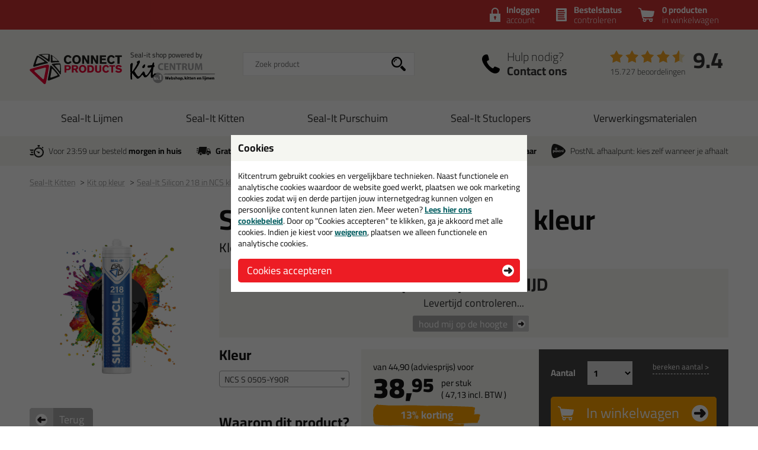

--- FILE ---
content_type: text/html; charset=utf-8
request_url: https://www.seal-itshop.nl/siliconenkit/ral-kleuren/seal-it-silicon-218-in-ncs-kleur-p:1621/optie:ncs-s-0505-y90r-v:3367/
body_size: 19702
content:
<!doctype html>
<html lang="nl-NL" class="no-js css_s13">
    <head>
        <meta charset="utf-8">
        <meta name="viewport" content="width=device-width, initial-scale=1">
        <title>Seal-It Silicon 218 in NCS kleur in kleur: NCS S 0505-Y90R - Seal-it shop</title>
        <script src="//app.aiden.cx/webshop/build/aiden-embedded.min.js" async=""></script>
        <script src="https://images.kitcentrum.nl/js/vendor/modernizr-custom.js" crossorigin></script>
        <script src="https://images.kitcentrum.nl/js/vendor/jquery-3.7.1.min.js" crossorigin></script>
        <script>var documentId="6489abdbb24ce55c9dbf0a52"; var documentKey="_qrOn18yEMzOWcX_Dz5GVy4qqunZUwOnRNw-y1Mt7C0"; window.dh = false;</script>
        <script>window.dataLayer = window.dataLayer || []; window.UET = window.UET || [];</script>
        <script src="//static.klaviyo.com/onsite/js/RZTBik/klaviyo.js" async=""></script>
        <script>(function(w,d,s,l,i){w[l]=w[l]||[];w[l].push({'gtm.start':new Date().getTime(),event:'gtm.js'});var f=d.getElementsByTagName(s)[0],j=d.createElement(s),dl=l!='dataLayer'?'&l='+l:'';j.async=true;j.src='https://www.googletagmanager.com/gtm.js?id='+i+dl;f.parentNode.insertBefore(j,f);})(window,document,'script','dataLayer','GTM-WFWP236');</script>
        <link rel="stylesheet" href="https://images.kitcentrum.nl/min/g=css_s13?v=5.10.445" crossorigin>
        <link rel="preload" href="https://images.kitcentrum.nl/css/fonts/Cairo-VariableFont.woff2" as="font" type="font/woff2" crossorigin>
        <link rel="dns-prefetch" href="https://images.kitcentrum.nl" id="image-cdn">
        <meta name="description" content="Bestel in de kleur: NCS S 0505-Y90R je Seal-It Silicon 218 in NCS kleur bij Seal-it shop - gewoon uit voorraad geleverd, vandaag besteld, morgen in huis!">
        <meta name="theme-color" content="#cc3333">
        <link rel="canonical" href="https://www.kitcentrum.nl/siliconenkit/siliconenkit-in-ral-kleur/seal-it-silicon-218-in-ncs-kleur-p:1621/kleur:ncs-s-0505-y90r-v:3367/">
        <link rel="apple-touch-icon" sizes="180x180" href="https://images.kitcentrum.nl/apple-touch-icon.png">
        <link rel="icon" type="image/png" sizes="32x32" href="https://images.kitcentrum.nl/favicon-32x32.png">
        <link rel="icon" type="image/png" sizes="16x16" href="https://images.kitcentrum.nl/favicon-16x16.png">
        <link rel="manifest" href="https://images.kitcentrum.nl/manifest.webmanifest">
        <link rel="mask-icon" href="https://images.kitcentrum.nl/safari-pinned-tab.svg" color="#7ac142">
        <meta name="twitter:card" content="summary_large_image">
        <meta name="twitter:site" content="@Kitcentrum">
        <meta name="twitter:title" content="Seal-It Silicon 218 in NCS kleur - Kleur: NCS S 0505-Y90R">
        <meta name="twitter:description" content="Bestel in de kleur: NCS S 0505-Y90R je Seal-It Silicon 218 in NCS kleur bij Seal-it shop - gewoon uit voorraad geleverd, vandaag besteld, morgen in huis!">
        <meta name="twitter:creator" content="@Kitcentrum">
        <meta name="twitter:image" content="https://images.kitcentrum.nl/imgfill/900/900/i-1621-1-2b6/seal-it-silicon-218-in-ncs-kleur-kitcentrum.nl.png">
        <meta name="twitter:data1" content="€38.95">
        <meta name="twitter:label1" content="Price">
        <meta property="og:type" content="product">
        <meta property="og:title" content="Seal-It Silicon 218 in NCS kleur - Kleur: NCS S 0505-Y90R">
        <meta property="og:url" content="https://www.kitcentrum.nl/siliconenkit/siliconenkit-in-ral-kleur/seal-it-silicon-218-in-ncs-kleur-p:1621/kleur:ncs-s-0505-y90r-v:3367/">
        <meta property="og:locale" content="nl_NL">
        <meta property="og:image" content="https://images.kitcentrum.nl/imgfill/900/900/i-1621-1-2b6/seal-it-silicon-218-in-ncs-kleur-kitcentrum.nl.png">
        <meta property="og:image:width" content="900">
        <meta property="og:image:height" content="900">
        <meta property="og:description" content="Bestel in de kleur: NCS S 0505-Y90R je Seal-It Silicon 218 in NCS kleur bij Seal-it shop - gewoon uit voorraad geleverd, vandaag besteld, morgen in huis!">
        <meta property="og:site_name" content="Seal-it shop">
        <meta property="product:brand" content="Kitcentrum">
        <meta property="product:product_link" content="https://www.kitcentrum.nl/siliconenkit/siliconenkit-in-ral-kleur/seal-it-silicon-218-in-ncs-kleur-p:1621/kleur:ncs-s-0505-y90r-v:3367/">
        <meta property="product:price:amount" content="38.95">
        <meta property="product:price:currency" content="EUR">
        <meta name="token" content="7f75b53ff8d277450873a65c17e196c104a162bb5bd202b7ee7f04e09c289f8b" id="token">
    </head>
    <body itemscope itemtype="http://schema.org/WebPage" class="needletail-show-on-valid-response gtm-active in_shop product-detail-page  ">
        <noscript><iframe src="https://www.googletagmanager.com/ns.html?id=GTM-WFWP236" height="0" width="0" style="display:none;visibility:hidden"></iframe></noscript>
        <div class="wrapper">
            <div class="container">
                <header>
                                        <div class="top">
                        <div class="inner">
                            <span id="cart-summary">
                                                        <a href="/nl/winkelmand/" class="cart-summary"><strong>0 producten</strong> in winkelwagen</a>
                            </span>
                                                        <a href="/nl/winkelmand/bestelstatus/" class="order-status"><strong>Bestelstatus</strong> <span class="hide-small">controleren</span><span class="show-small">of inloggen</span></a>
                            <a href="/nl/webshop/account/login/" class="shop-login"><strong>Inloggen</strong> account</a>
                            							                                                    </div>
                    </div>
                                        <div class="main">
                        <div class="inner">
                            <a href="/" class="logo" title="Seal-it shop"><span></span></a>
                                                                                    <div class="autocomplete-container">
                                                                <div id="nt-autocomplete" data-search-url="/nl/webshop/zoeken/">
                                    <form action="/nl/webshop/zoeken/" method="POST">
                                        <input type="search" name="search" value="" id="nt-search" placeholder="Zoek product" class="search-field">
                                        <input type="submit" value="" class="search-submit">
                                    </form>
                                </div>
                                <div id="search-results"></div>
                                <div class="overlay-bg nt-search-background"></div>
                            </div>
                                                                                                                                            <a href="/nl/contact/" class="shop-contact">Hulp nodig? <strong>Contact ons</strong></a>
                                                                                    <div class="review-summary">
                                <div class="review-stars s45"></div>
                                <div class="review-score"><a href="https://www.feedbackcompany.com/nl-nl/reviews/kitcentrum-nl" target="_blank">9.4</a></div>
                                <p class="review-amount"><a href="https://www.feedbackcompany.com/nl-nl/reviews/kitcentrum-nl" target="_blank">15.727 beoordelingen</a></p>
                            </div>
                                                                                    <a href="/nl/winkelmand/" class="cart-summary"><strong>0 producten</strong> <em>in winkelwagen</em></a>
                                                        <a href="/nl/webshop/" class="nav-toggle"><span class="nav-toggle-line line01"></span><span class="nav-toggle-line line02"></span><span class="nav-toggle-line line03"></span></a>
                        </div>
                    </div>
                                                            <nav role="navigation" class="hover-active nav-main"> <div class="inner"> <ul> <li class="is-group has-sub"><a href="/seal-it-lijmen-g:165/">Seal-It Lijmen</a> <div class="submenu"> <div class="inner"> <div class="cols" data-nav-type-id="165"> <div class="col-subnav"> <ul><li class="subnav-title"><a href="/seal-it-lijmen-g:165/">Seal-It Lijmen</a><ul><li><a href="/seal-it-lijmen/hightack-c:279/">Hightack </a></li><li><a href="/seal-it-lijmen/hout-constructielijm-c:697/">Hout- & Constructielijm</a></li><li><a href="/seal-it-lijmen/transparante-lijmkit-c:280/">Transparante lijmkit</a></li><li><a href="/seal-it-lijmen/chemisch-anker-c:698/">Chemisch Anker</a></li><li><a href="/seal-it-lijmen/epdm-lijm-c:699/">EPDM lijm</a></li><li><a href="/seal-it-lijmen/overige-lijm-c:281/">Overige lijm</a></li></ul></li></ul> <p><a href="/seal-it-lijmen-g:165/" class="only-nav-open">Alle seal-it lijmen &gt;</a></p> <p><a href="/seal-it-lijmen-g:165/" class="button hide-nav-open">Bekijk alles</a></p> </div> </div> </div> </div> <div class="overlay-bg"></div> </li> <li class="is-group has-sub"><a href="/seal-it-kitten-g:166/">Seal-It Kitten</a> <div class="submenu"> <div class="inner"> <div class="cols" data-nav-type-id="166"> <div class="col-subnav"> <ul><li class="subnav-title"><a href="/seal-it-kitten-g:166/">Seal-It Kitten</a><ul><li><a href="/seal-it-kitten/beglazingskit-c:696/">Beglazingskit</a></li><li><a href="/seal-it-kitten/siliconenkit-c:282/">Siliconenkit</a></li><li><a href="/seal-it-kitten/acrylaatkit-c:291/">Acrylaatkit</a></li><li><a href="/seal-it-kitten/gevelkit-c:287/">Gevelkit</a></li><li><a href="/seal-it-kitten/brandwerende-kit-c:283/">Brandwerende kit</a></li><li><a href="/seal-it-kitten/drain-doucheputjes-c:294/">Drain / doucheputjes</a></li><li><a href="/seal-it-kitten/kit-op-kleur-c:286/">Kit op kleur</a></li></ul></li></ul> <p><a href="/seal-it-kitten-g:166/" class="only-nav-open">Alle seal-it kitten &gt;</a></p> <p><a href="/seal-it-kitten-g:166/" class="button hide-nav-open">Bekijk alles</a></p> </div> </div> </div> </div> <div class="overlay-bg"></div> </li> <li class="is-group has-sub"><a href="/seal-it-purschuim-g:168/">Seal-It Purschuim</a> <div class="submenu"> <div class="inner"> <div class="cols" data-nav-type-id="168"> <div class="col-subnav"> <ul><li class="subnav-title"><a href="/seal-it-purschuim-g:168/">Seal-It Purschuim</a><ul><li><a href="/seal-it-purschuim/isolatieschuim-c:290/">Isolatieschuim</a></li><li><a href="/seal-it-purschuim/zwarte-purschuim-c:700/">Zwarte purschuim</a></li><li><a href="/seal-it-purschuim/steenlijm-c:701/">Steenlijm</a></li></ul></li></ul> <p><a href="/seal-it-purschuim-g:168/" class="only-nav-open">Alle seal-it purschuim &gt;</a></p> <p><a href="/seal-it-purschuim-g:168/" class="button hide-nav-open">Bekijk alles</a></p> </div> </div> </div> </div> <div class="overlay-bg"></div> </li> <li class="is-group has-sub"><a href="/seal-it-stuclopers-g:249/">Seal-It Stuclopers</a> <div class="submenu"> <div class="inner"> <div class="cols" data-nav-type-id="249"> <div class="col-subnav"> <ul><li class="subnav-title"><a href="/seal-it-stuclopers-g:249/">Seal-It Stuclopers</a><ul><li><a href="/seal-it-stuclopers/cover-it-c:552/">Cover-it</a></li></ul></li></ul> <p><a href="/seal-it-stuclopers-g:249/" class="only-nav-open">Alle seal-it stuclopers &gt;</a></p> <p><a href="/seal-it-stuclopers-g:249/" class="button hide-nav-open">Bekijk alles</a></p> </div> </div> </div> </div> <div class="overlay-bg"></div> </li> <li class="is-group has-sub"><a href="/verwerkingsmaterialen-g:169/">Verwerkingsmaterialen</a> <div class="submenu"> <div class="inner"> <div class="cols" data-nav-type-id="169"> <div class="col-subnav"> <ul><li class="subnav-title"><a href="/verwerkingsmaterialen-g:169/">Verwerkingsmaterialen</a><ul><li><a href="/verwerkingsmaterialen/primers-c:288/">Primers </a></li><li><a href="/verwerkingsmaterialen/cleaners-c:702/">Cleaners</a></li><li><a href="/verwerkingsmaterialen/afwerkzeep-c:289/">Afwerkzeep</a></li><li><a href="/verwerkingsmaterialen/kitspuiten-c:293/">Kitspuiten </a></li><li><a href="/verwerkingsmaterialen/purspuiten-c:703/">Purspuiten</a></li><li><a href="/verwerkingsmaterialen/rugvulling-c:343/">Rugvulling</a></li><li><a href="/verwerkingsmaterialen/nozzles-tuiten-spuitmonden-c:441/">Nozzles / Tuiten / spuitmonden</a></li><li><a href="/verwerkingsmaterialen/afwerkgereedschap-c:449/">Afwerkgereedschap</a></li><li><a href="/verwerkingsmaterialen/gebruiksmateriaal-c:464/">Gebruiksmateriaal</a></li></ul></li></ul> <p><a href="/verwerkingsmaterialen-g:169/" class="only-nav-open">Alle verwerkingsmaterialen &gt;</a></p> <p><a href="/verwerkingsmaterialen-g:169/" class="button hide-nav-open">Bekijk alles</a></p> </div> </div> </div> </div> <div class="overlay-bg"></div> </li> </ul> </div></nav>                                                            <div class="usps">
                        <div class="inner">
                            <ul>
                                <li class="usp-fast-delivery">Voor 23:59 uur besteld <strong>morgen in huis</strong></li>
                                <li class="usp-free-shipping"><strong>Gratis</strong> bezorging <strong>in NL &amp; BE</strong> vanaf <strong><nobr>59,-</nobr></strong></li>
                                <li class="usp-massive-stock">Grootste assortiment <strong>uit voorraad leverbaar</strong></li>
                                                                                                <li class="usp-postnl-pickup">PostNL afhaalpunt: kies zelf wanneer je afhaalt</li>
                                                                                                <li class="usp-small"><strong>Gratis</strong> bezorging <strong>in NL &amp; BE</strong> vanaf <strong><nobr>59,-</nobr></strong></li>
                            </ul>
                        </div>
                    </div>
                </header>
                <main>
                                        <nav class="crumpath">
                        <div class="inner">
                                                        <ol><li class="first"><a href="/" title="Seal-it shop">Home</a></li><li><a href="/seal-it-kitten-g:166/" title="Seal-It Kitten">Seal-It Kitten</a></li><li><a href="/seal-it-kitten/kit-op-kleur-c:286/" title="Kit op kleur">Kit op kleur<span class="hide">(Seal-It Kitten)</span></a></li><li><a href="/siliconenkit/siliconenkit-in-ral-kleur/seal-it-silicon-218-in-ncs-kleur-p:1621/" title="Seal-It Silicon 218 in NCS kleur">Seal-It Silicon 218 in NCS kleur</a></li><li><a href="/siliconenkit/siliconenkit-in-ral-kleur/seal-it-silicon-218-in-ncs-kleur-p:1621/kleur:ncs-s-0505-y90r-v:3367/" title="Kleur: NCS S 0505-Y90R">Kleur: NCS S 0505-Y90R</a></li></ol>
        <script type="application/ld+json">
        {
            "@context": "http://schema.org",
            "@type": "BreadcrumbList",
            "itemListElement": [{ "@type": "ListItem", "position": 1, "item": { "@id": "https://www.seal-itshop.nl/", "name": "Seal-it shop" } },{ "@type": "ListItem", "position": 2, "item": { "@id": "https://www.seal-itshop.nl/seal-it-kitten-g:166/", "name": "Seal-It Kitten" } },{ "@type": "ListItem", "position": 3, "item": { "@id": "https://www.seal-itshop.nl/seal-it-kitten/kit-op-kleur-c:286/", "name": "Kit op kleur" } },{ "@type": "ListItem", "position": 4, "item": { "@id": "https://www.seal-itshop.nl/siliconenkit/siliconenkit-in-ral-kleur/seal-it-silicon-218-in-ncs-kleur-p:1621/", "name": "Seal-It Silicon 218 in NCS kleur" } },{ "@type": "ListItem", "position": 5, "item": { "@id": "https://www.seal-itshop.nl/siliconenkit/siliconenkit-in-ral-kleur/seal-it-silicon-218-in-ncs-kleur-p:1621/kleur:ncs-s-0505-y90r-v:3367/", "name": "Kleur: NCS S 0505-Y90R" } }]
        }
        </script>
                                                            </div>
                    </nav>
                                        
                <article role="main">
                    <div class="inner product-detail">
                        <div class="product-detail-content">
                            <div class="product-detail-intro">
                                                                <h1>Seal-It Silicon 218 in NCS kleur</h1>
                                                                <h2 class="update-on-colorchange">Kleur: <span>NCS S 0505-Y90R</span></h2>
                                                                                                                                <div class="image-landscape-ghost">
                                                                        <img src="https://images.kitcentrum.nl/imgsrc/480/600/i-1621-1-2b6/seal-it-silicon-218-in-ncs-kleur-kitcentrum.nl.png" alt="Seal-It Silicon 218 in NCS kleur" fetchpriority="high">
                                                                    </div>
                                                                <div class="product-stock no-stock" data-order-before="23:59" data-title-has-stock="direct leverbaar" data-title-no-stock="(korte) levertijd" data-title-no-stock-longer="tijdelijk uitverkocht" data-title-variant-missing="kies een optie (kleur)" data-subtext-variant-missing="...voor actuele voorraad & levertijd">
                                                                        <p><strong>(korte) levertijd</strong><span class="stock-submsg" id="date-delivery-possible">verwachte leverdatum zaterdag 21 februari geleverd!</span></p>
                                                                        <p><button type="button" class=" button button-xs light" id="subscribe-for-stock-mail-button" style="margin-right: 10px;">houd mij op de hoogte</button> <button type="button" class="button button-xs orange hidden" id="order_available_qt">bestel</button></p>
                                </div>
                                <div class="show-if-insufficient-stock hide"></div>
                            </div>
                            <form method="post" name="order" action="/nl/winkelmand/">
                                <input type="hidden" name="form_action" value="addcart">
                                <input type="hidden" name="id" value="1621">
                                <div class="product-summary summary-3-col">
                                                                        <div class="product-options" data-option-variant-label="kleur">
                                                                                                                                                                <div class="product-variant-select">
                                            <h3>Kleur</h3>
                                            <select name="option0"><option value=""> </option><option value="3324" data-option-name="NCS S 1010-R" data-option-color="">NCS S 1010-R</option><option value="3325" data-option-name="NCS S4055-R70B (kan niet gemaakt worden)" data-option-color="">NCS S4055-R70B (kan niet gemaakt worden)</option><option value="3329" data-option-name="NSC S 4020-B30G " data-option-color="">NSC S 4020-B30G </option><option value="3330" data-option-name="NCS S 3010-Y50R" data-option-color="">NCS S 3010-Y50R</option><option value="3331" data-option-name="NCS S 2005-G70Y" data-option-color="">NCS S 2005-G70Y</option><option value="3332" data-option-name="NCS S 4500-N" data-option-color="">NCS S 4500-N</option><option value="3333" data-option-name="NCS S 0603-Y20R " data-option-color="">NCS S 0603-Y20R </option><option value="3337" data-option-name="NCS S 5020-Y40R" data-option-color="">NCS S 5020-Y40R</option><option value="3339" data-option-name="NCS S 7010-Y10R" data-option-color="">NCS S 7010-Y10R</option><option value="3340" data-option-name="NSC S 8005-Y50R" data-option-color="">NSC S 8005-Y50R</option><option value="3341" data-option-name="NCS S 0505-G30Y" data-option-color="">NCS S 0505-G30Y</option><option value="3342" data-option-name="NCS S 1502-B" data-option-color="">NCS S 1502-B</option><option value="3343" data-option-name="NCS S 3005-G80Y" data-option-color="">NCS S 3005-G80Y</option><option value="3344" data-option-name="NCS S 1050-Y10R" data-option-color="">NCS S 1050-Y10R</option><option value="3345" data-option-name="NCS S4010-Y50R" data-option-color="">NCS S4010-Y50R</option><option value="3346" data-option-name="NCS S 3010-G50Y" data-option-color="">NCS S 3010-G50Y</option><option value="3347" data-option-name="NCS S5005-G20Y" data-option-color="">NCS S5005-G20Y</option><option value="3348" data-option-name="NCS S7010-B70G" data-option-color="">NCS S7010-B70G</option><option value="3349" data-option-name="NCS S 2010-R10B" data-option-color="">NCS S 2010-R10B</option><option value="3350" data-option-name="NCS S 0530-G " data-option-color="">NCS S 0530-G </option><option value="3351" data-option-name="NCS S 0505-R30B" data-option-color="">NCS S 0505-R30B</option><option value="3352" data-option-name="NCS S 1005 Y50-R" data-option-color="">NCS S 1005 Y50-R</option><option value="3353" data-option-name="NCS S 0505-R50B" data-option-color="">NCS S 0505-R50B</option><option value="3354" data-option-name="NCS S 2005 y30r" data-option-color="">NCS S 2005 y30r</option><option value="3355" data-option-name="NCS S7500-N" data-option-color="">NCS S7500-N</option><option value="3356" data-option-name="NCS S 2050-Y80R" data-option-color="">NCS S 2050-Y80R</option><option value="3358" data-option-name="NCS S 3010-R10B" data-option-color="">NCS S 3010-R10B</option><option value="3359" data-option-name="NCS S 2005-y50R" data-option-color="">NCS S 2005-y50R</option><option value="3360" data-option-name="NCS S 0505-Y20R" data-option-color="">NCS S 0505-Y20R</option><option value="3361" data-option-name="NCS S2502-Y50R" data-option-color="">NCS S2502-Y50R</option><option value="3362" data-option-name="NCS S 0505-Y40R" data-option-color="">NCS S 0505-Y40R</option><option value="3363" data-option-name="NCS S 0505-Y50R" data-option-color="">NCS S 0505-Y50R</option><option value="3364" data-option-name="NCS S 0505-Y60R" data-option-color="">NCS S 0505-Y60R</option><option value="3365" data-option-name="NCS S 1010 Y90R" data-option-color="">NCS S 1010 Y90R</option><option value="3366" data-option-name="NCS S 0505-Y80R" data-option-color="">NCS S 0505-Y80R</option><option value="3367" selected data-option-name="NCS S 0505-Y90R" data-option-color="">NCS S 0505-Y90R</option><option value="3368" data-option-name="NCS S 2005-G50Y" data-option-color="">NCS S 2005-G50Y</option><option value="3369" data-option-name="NCS S 1500-N" data-option-color="">NCS S 1500-N</option><option value="3370" data-option-name="NCS S 2005-Y-40R" data-option-color="">NCS S 2005-Y-40R</option><option value="3371" data-option-name="NCS S 2050-Y30G" data-option-color="">NCS S 2050-Y30G</option><option value="3372" data-option-name="NCS S 0507-G40Y" data-option-color="">NCS S 0507-G40Y</option><option value="3373" data-option-name="NCS S 0507-G80Y" data-option-color="">NCS S 0507-G80Y</option><option value="3374" data-option-name="NCS S 6500-N" data-option-color="">NCS S 6500-N</option><option value="3375" data-option-name="NCS S 0507-R20B" data-option-color="">NCS S 0507-R20B</option><option value="3376" data-option-name="NCS S 0507-R40B" data-option-color="">NCS S 0507-R40B</option><option value="3377" data-option-name="NCS S 0507-R60B" data-option-color="">NCS S 0507-R60B</option><option value="3378" data-option-name="NCS S 0507-R80B" data-option-color="">NCS S 0507-R80B</option><option value="3379" data-option-name="NCS S 2005-Y50R " data-option-color="">NCS S 2005-Y50R </option><option value="3380" data-option-name="NCS S 3020-Y80R" data-option-color="">NCS S 3020-Y80R</option><option value="3381" data-option-name="NCS S 1030-R80B" data-option-color="">NCS S 1030-R80B</option><option value="3382" data-option-name="NCS S 0507-Y60R" data-option-color="">NCS S 0507-Y60R</option><option value="3383" data-option-name="NCS S 0507-Y80R" data-option-color="">NCS S 0507-Y80R</option><option value="3384" data-option-name="NCS S 8010-R90B" data-option-color="">NCS S 8010-R90B</option><option value="3385" data-option-name="NCS S 0510-B10G" data-option-color="">NCS S 0510-B10G</option><option value="3386" data-option-name="NCS S 5010-G70Y" data-option-color="">NCS S 5010-G70Y</option><option value="3387" data-option-name="NCS S 0510-B50G" data-option-color="">NCS S 0510-B50G</option><option value="3389" data-option-name="NCS S 0510-B70G" data-option-color="">NCS S 0510-B70G</option><option value="3390" data-option-name="NCS S 3502 Y20R" data-option-color="">NCS S 3502 Y20R</option><option value="3391" data-option-name="NCS S 0510-G" data-option-color="">NCS S 0510-G</option><option value="3392" data-option-name="NCS S 0510-G10Y" data-option-color="">NCS S 0510-G10Y</option><option value="3393" data-option-name="NCS S 3020-B" data-option-color="">NCS S 3020-B</option><option value="3394" data-option-name="NCS S 0510-G30Y" data-option-color="">NCS S 0510-G30Y</option><option value="3395" data-option-name="NCS S 0510-G40Y" data-option-color="">NCS S 0510-G40Y</option><option value="3396" data-option-name="NCS S 0510-G50Y" data-option-color="">NCS S 0510-G50Y</option><option value="3397" data-option-name="NCS S 0510-G60Y" data-option-color="">NCS S 0510-G60Y</option><option value="3398" data-option-name="NCS S 0510-G70Y" data-option-color="">NCS S 0510-G70Y</option><option value="3399" data-option-name="NCS S 0510-G80Y" data-option-color="">NCS S 0510-G80Y</option><option value="3400" data-option-name="NCS S 0510-G90Y" data-option-color="">NCS S 0510-G90Y</option><option value="3401" data-option-name="NCS S 0510-R" data-option-color="">NCS S 0510-R</option><option value="3402" data-option-name="NCS S 0510-R10B" data-option-color="">NCS S 0510-R10B</option><option value="3403" data-option-name="NCS S 0510-R20B" data-option-color="">NCS S 0510-R20B</option><option value="3404" data-option-name="NCS S 3010-Y80Y" data-option-color="">NCS S 3010-Y80Y</option><option value="3405" data-option-name="NCS S 0510-R40B" data-option-color="">NCS S 0510-R40B</option><option value="3406" data-option-name="NCS S 0510-R50B" data-option-color="">NCS S 0510-R50B</option><option value="3407" data-option-name="NCS S 0510-R60B" data-option-color="">NCS S 0510-R60B</option><option value="3408" data-option-name="NCS S 0510-R70B" data-option-color="">NCS S 0510-R70B</option><option value="3409" data-option-name="NCS S 0510-R80B" data-option-color="">NCS S 0510-R80B</option><option value="3410" data-option-name="NCS S 0510-R90B" data-option-color="">NCS S 0510-R90B</option><option value="3411" data-option-name="NCS S 0510-Y" data-option-color="">NCS S 0510-Y</option><option value="3412" data-option-name="NCS S 0510-Y10R" data-option-color="">NCS S 0510-Y10R</option><option value="3413" data-option-name="NCS S 0510-Y20R" data-option-color="">NCS S 0510-Y20R</option><option value="3414" data-option-name="NCS S 0510-Y30R" data-option-color="">NCS S 0510-Y30R</option><option value="3415" data-option-name="NCS S 0510-Y40R" data-option-color="">NCS S 0510-Y40R</option><option value="3416" data-option-name="NCS S 0510-Y50R" data-option-color="">NCS S 0510-Y50R</option><option value="3417" data-option-name="NCS S1015-B50G" data-option-color="">NCS S1015-B50G</option><option value="3418" data-option-name="NCS S 0510-Y70R" data-option-color="">NCS S 0510-Y70R</option><option value="3419" data-option-name="NCS S 0510-Y80R" data-option-color="">NCS S 0510-Y80R</option><option value="3420" data-option-name="ncs s 3010 b50g" data-option-color="">ncs s 3010 b50g</option><option value="3421" data-option-name="NCS S 2005-Y50R" data-option-color="">NCS S 2005-Y50R</option><option value="3422" data-option-name="NCS S 0515-B20G" data-option-color="">NCS S 0515-B20G</option><option value="3423" data-option-name="NCS S 4040-B90G" data-option-color="">NCS S 4040-B90G</option><option value="3424" data-option-name="NCS S 0515-B80G" data-option-color="">NCS S 0515-B80G</option><option value="3425" data-option-name="NCS S 0515-G" data-option-color="">NCS S 0515-G</option><option value="3426" data-option-name="NCS S 0515-G20Y" data-option-color="">NCS S 0515-G20Y</option><option value="3427" data-option-name="NCS S 0515-G40Y" data-option-color="">NCS S 0515-G40Y</option><option value="3428" data-option-name="NCS S 0515-G60Y" data-option-color="">NCS S 0515-G60Y</option><option value="3429" data-option-name="NCS S 3010-Y" data-option-color="">NCS S 3010-Y</option><option value="3430" data-option-name="NCS S 0515-G90Y" data-option-color="">NCS S 0515-G90Y</option><option value="3432" data-option-name="NCS S 0515-R10B" data-option-color="">NCS S 0515-R10B</option><option value="3433" data-option-name="NCS S 0515-R20B" data-option-color="">NCS S 0515-R20B</option><option value="3434" data-option-name="NCS S 0515-R40B" data-option-color="">NCS S 0515-R40B</option><option value="3435" data-option-name="NCS S 0515-R60B" data-option-color="">NCS S 0515-R60B</option><option value="3436" data-option-name="NCS S 0515-R80B" data-option-color="">NCS S 0515-R80B</option><option value="3437" data-option-name="NCS S 0515-R90B" data-option-color="">NCS S 0515-R90B</option><option value="3438" data-option-name="NCS S 0515-Y" data-option-color="">NCS S 0515-Y</option><option value="3439" data-option-name="NCS S 0515-Y10R" data-option-color="">NCS S 0515-Y10R</option><option value="3440" data-option-name="NCS S 0515-Y20R" data-option-color="">NCS S 0515-Y20R</option><option value="3441" data-option-name="NCS S 0515-Y30R" data-option-color="">NCS S 0515-Y30R</option><option value="3442" data-option-name="NCS S 0515-Y40R" data-option-color="">NCS S 0515-Y40R</option><option value="3443" data-option-name="NCS S 0515-Y50R" data-option-color="">NCS S 0515-Y50R</option><option value="3444" data-option-name="NCS S 0515-Y60R" data-option-color="">NCS S 0515-Y60R</option><option value="3445" data-option-name="NCS S 0515-Y70R" data-option-color="">NCS S 0515-Y70R</option><option value="3446" data-option-name="NCS S 3040- Y80R" data-option-color="">NCS S 3040- Y80R</option><option value="3447" data-option-name="NCS S 0515-Y90R" data-option-color="">NCS S 0515-Y90R</option><option value="3449" data-option-name="NCS S 1010-R90B" data-option-color="">NCS S 1010-R90B</option><option value="3450" data-option-name="NCS S 2005 - Y50R" data-option-color="">NCS S 2005 - Y50R</option><option value="3451" data-option-name="NCS S 0520-B40G" data-option-color="">NCS S 0520-B40G</option><option value="3452" data-option-name="NCS S 0520-B50G" data-option-color="">NCS S 0520-B50G</option><option value="3453" data-option-name="NCS S 0520-B60G" data-option-color="">NCS S 0520-B60G</option><option value="3454" data-option-name="NCS S 0520-B70G" data-option-color="">NCS S 0520-B70G</option><option value="3455" data-option-name="NCS S 0520-B90G" data-option-color="">NCS S 0520-B90G</option><option value="3456" data-option-name="NCS S 4040 B10G" data-option-color="">NCS S 4040 B10G</option><option value="3457" data-option-name="NCS S 4005-Y20R" data-option-color="">NCS S 4005-Y20R</option><option value="3458" data-option-name="NCS S 0520-G20Y" data-option-color="">NCS S 0520-G20Y</option><option value="3459" data-option-name="NCS S 0520-G30Y" data-option-color="">NCS S 0520-G30Y</option><option value="3460" data-option-name="NCS S 0520-G40Y" data-option-color="">NCS S 0520-G40Y</option><option value="3461" data-option-name="NCS S 0520-G50Y" data-option-color="">NCS S 0520-G50Y</option><option value="3462" data-option-name="NCS S 0520-G60Y" data-option-color="">NCS S 0520-G60Y</option><option value="3463" data-option-name="NCS S 0520-G70Y" data-option-color="">NCS S 0520-G70Y</option><option value="3464" data-option-name="NCS S 0520-G80Y" data-option-color="">NCS S 0520-G80Y</option><option value="3465" data-option-name="NCS S 0520-G90Y" data-option-color="">NCS S 0520-G90Y</option><option value="3467" data-option-name="NCS S 0520-R10B" data-option-color="">NCS S 0520-R10B</option><option value="3468" data-option-name="NCS S 0520-R20B" data-option-color="">NCS S 0520-R20B</option><option value="3469" data-option-name="NCS S 0520-R30B" data-option-color="">NCS S 0520-R30B</option><option value="3470" data-option-name="NCS S 0520-R40B" data-option-color="">NCS S 0520-R40B</option><option value="3471" data-option-name="NCS S 1505-G80Y" data-option-color="">NCS S 1505-G80Y</option><option value="3472" data-option-name="NCS S 0520-R60B" data-option-color="">NCS S 0520-R60B</option><option value="3473" data-option-name="NCS S 0520-R70B" data-option-color="">NCS S 0520-R70B</option><option value="3474" data-option-name="NCS S 0520-R80B" data-option-color="">NCS S 0520-R80B</option><option value="3514" data-option-name="NCS S 1000-N" data-option-color="">NCS S 1000-N</option><option value="3534" data-option-name="NCS S 2010-R90B" data-option-color="">NCS S 2010-R90B</option><option value="3553" data-option-name="NCS S4005-Y50R" data-option-color="">NCS S4005-Y50R</option><option value="3560" data-option-name="NCS S 1055-B90G" data-option-color="">NCS S 1055-B90G</option><option value="3584" data-option-name="NCS S 8505-Y80R" data-option-color="">NCS S 8505-Y80R</option><option value="3591" data-option-name="NCS S 2005-Y20R" data-option-color="">NCS S 2005-Y20R</option><option value="3605" data-option-name="NCS S2010 Y20R" data-option-color="">NCS S2010 Y20R</option><option value="3611" data-option-name="NCS S 2002-Y50R " data-option-color="">NCS S 2002-Y50R </option><option value="3618" data-option-name="NCS S 3500-N" data-option-color="">NCS S 3500-N</option><option value="3633" data-option-name="NCS S 1515-Y50R" data-option-color="">NCS S 1515-Y50R</option><option value="3637" data-option-name="NCS S 3020-B70G" data-option-color="">NCS S 3020-B70G</option><option value="3640" data-option-name="NCS S 7005-G20Y" data-option-color="">NCS S 7005-G20Y</option><option value="3646" data-option-name="NCS 4020-Y10R" data-option-color="">NCS 4020-Y10R</option><option value="3653" data-option-name="NCS S4000-N" data-option-color="">NCS S4000-N</option><option value="3668" data-option-name="NSC S 1510 R90B" data-option-color="">NSC S 1510 R90B</option><option value="3690" data-option-name="NCS S 3010 Y30R" data-option-color="">NCS S 3010 Y30R</option><option value="3691" data-option-name=" NCS S 3020-Y" data-option-color=""> NCS S 3020-Y</option><option value="3721" data-option-name="NCS S 7010-R10B" data-option-color="">NCS S 7010-R10B</option><option value="3723" data-option-name="NCS S 1505-Y20R " data-option-color="">NCS S 1505-Y20R </option><option value="3734" data-option-name="NCS S-1002-Y" data-option-color="">NCS S-1002-Y</option><option value="3735" data-option-name="NCS S 5502-G" data-option-color="">NCS S 5502-G</option><option value="3736" data-option-name="NCS S 6005-B20G" data-option-color="">NCS S 6005-B20G</option><option value="3737" data-option-name="NCS S 3005-G20Y" data-option-color="">NCS S 3005-G20Y</option><option value="3757" data-option-name="NCS S 1005-Y30R" data-option-color="">NCS S 1005-Y30R</option><option value="3774" data-option-name="NCS S 6502-G" data-option-color="">NCS S 6502-G</option><option value="3778" data-option-name=" NCS S 2005-Y40R" data-option-color=""> NCS S 2005-Y40R</option><option value="3780" data-option-name="NCS S 7502-G" data-option-color="">NCS S 7502-G</option><option value="3785" data-option-name="NCS S 6005-Y80R" data-option-color="">NCS S 6005-Y80R</option><option value="3791" data-option-name="NCS S 1005-G20Y " data-option-color="">NCS S 1005-G20Y </option><option value="3792" data-option-name="NCS S1502 B50G" data-option-color="">NCS S1502 B50G</option><option value="3793" data-option-name="NCS S 5005-G80Y" data-option-color="">NCS S 5005-G80Y</option><option value="3805" data-option-name="NCS S 2502-B" data-option-color="">NCS S 2502-B</option><option value="3806" data-option-name="NCS S 2005-Y50-R" data-option-color="">NCS S 2005-Y50-R</option><option value="3822" data-option-name="NCS S 5502-R" data-option-color="">NCS S 5502-R</option><option value="3856" data-option-name="NCS S 4005 G80Y" data-option-color="">NCS S 4005 G80Y</option><option value="3860" data-option-name="NCS S 5030-B30G" data-option-color="">NCS S 5030-B30G</option><option value="3865" data-option-name="NCS S 5000-N" data-option-color="">NCS S 5000-N</option><option value="3900" data-option-name="NCS S 2010-Y40R" data-option-color="">NCS S 2010-Y40R</option><option value="3903" data-option-name="NCS S 3005 Y50R" data-option-color="">NCS S 3005 Y50R</option><option value="3904" data-option-name=" NCS S 6500-N" data-option-color=""> NCS S 6500-N</option><option value="3906" data-option-name="NCS S 1002-B50G" data-option-color="">NCS S 1002-B50G</option><option value="3911" data-option-name="NCS S 2000-N" data-option-color="">NCS S 2000-N</option><option value="3912" data-option-name="NCS S 5020-Y" data-option-color="">NCS S 5020-Y</option><option value="3913" data-option-name="NCS S 1015-Y" data-option-color="">NCS S 1015-Y</option><option value="3934" data-option-name="NCS S 2010-G50Y" data-option-color="">NCS S 2010-G50Y</option><option value="3935" data-option-name="NCS S 1015-B80G" data-option-color="">NCS S 1015-B80G</option><option value="4020" data-option-name="NCS S 2500-N" data-option-color="">NCS S 2500-N</option><option value="4037" data-option-name="NCS S 2005-Y50R" data-option-color="">NCS S 2005-Y50R</option><option value="4043" data-option-name="NCS S 0530-Y70R" data-option-color="">NCS S 0530-Y70R</option><option value="4090" data-option-name="NCS S 2005-Y50R" data-option-color="">NCS S 2005-Y50R</option><option value="4139" data-option-name="NCS S 6010-B90G" data-option-color="">NCS S 6010-B90G</option><option value="4140" data-option-name="NCS S 3502-Y" data-option-color="">NCS S 3502-Y</option><option value="4164" data-option-name="NCS S 1502-Y50R" data-option-color="">NCS S 1502-Y50R</option><option value="4180" data-option-name="NCS S 5005-Y50R" data-option-color="">NCS S 5005-Y50R</option><option value="4201" data-option-name="NCS S 1515-B20G" data-option-color="">NCS S 1515-B20G</option><option value="4212" data-option-name="NCS S 2502-R" data-option-color="">NCS S 2502-R</option><option value="4217" data-option-name="NCS S 3020-Y30R" data-option-color="">NCS S 3020-Y30R</option><option value="4218" data-option-name="NCS S 2010-B30G " data-option-color="">NCS S 2010-B30G </option><option value="4221" data-option-name="NCS S 5020-G50Y" data-option-color="">NCS S 5020-G50Y</option><option value="4222" data-option-name="NCS S 7020-R70B " data-option-color="">NCS S 7020-R70B </option><option value="4237" data-option-name="NCS S 4010-Y10R" data-option-color="">NCS S 4010-Y10R</option><option value="4238" data-option-name="NCS S 3010-Y30R" data-option-color="">NCS S 3010-Y30R</option><option value="4239" data-option-name="NCS S 4010-Y30R" data-option-color="">NCS S 4010-Y30R</option><option value="4240" data-option-name="NCS S 3010-Y20R" data-option-color="">NCS S 3010-Y20R</option><option value="4262" data-option-name="NCS S 1005-B20G " data-option-color="">NCS S 1005-B20G </option><option value="4264" data-option-name="NCS S 1502-Y50R " data-option-color="">NCS S 1502-Y50R </option><option value="4267" data-option-name="NCS S 5005-Y20R " data-option-color="">NCS S 5005-Y20R </option><option value="4280" data-option-name="NCS 2005 -Y40R" data-option-color="">NCS 2005 -Y40R</option><option value="4285" data-option-name="NCS S 3010-Y70R" data-option-color="">NCS S 3010-Y70R</option><option value="4286" data-option-name="NCS S 5020-Y70R" data-option-color="">NCS S 5020-Y70R</option><option value="4287" data-option-name="NCS S 4010-G50Y" data-option-color="">NCS S 4010-G50Y</option><option value="4315" data-option-name="NCS S2010-Y40R" data-option-color="">NCS S2010-Y40R</option><option value="4328" data-option-name="NCS S 2005-G40Y" data-option-color="">NCS S 2005-G40Y</option><option value="4329" data-option-name="NCS S 0505-Y10R" data-option-color="">NCS S 0505-Y10R</option><option value="4342" data-option-name="NCS S 1505-Y70R" data-option-color="">NCS S 1505-Y70R</option><option value="4343" data-option-name="NCS S 1015-Y20R" data-option-color="">NCS S 1015-Y20R</option><option value="4344" data-option-name="NCS S 1002-Y13R" data-option-color="">NCS S 1002-Y13R</option><option value="4368" data-option-name="NCS S 1010-Y50R " data-option-color="">NCS S 1010-Y50R </option><option value="4444" data-option-name="NCS S 3010 B90G" data-option-color="">NCS S 3010 B90G</option><option value="4447" data-option-name="NCS S 8010-G70Y" data-option-color="">NCS S 8010-G70Y</option><option value="4566" data-option-name="NCS S 5502-Y" data-option-color="">NCS S 5502-Y</option><option value="4612" data-option-name="NCS S4502-Y" data-option-color="">NCS S4502-Y</option><option value="4641" data-option-name="NCS S-5010-G30Y" data-option-color="768273">NCS S-5010-G30Y</option><option value="4651" data-option-name="NCS S 5540 G40Y" data-option-color="">NCS S 5540 G40Y</option><option value="4660" data-option-name="NCS S 2005-Y30R" data-option-color="">NCS S 2005-Y30R</option><option value="4675" data-option-name="NCS S 0502-R" data-option-color="">NCS S 0502-R</option><option value="4890" data-option-name="NCS S 4010-B90G" data-option-color="">NCS S 4010-B90G</option><option value="4902" data-option-name="NCS S 1002-Y" data-option-color="">NCS S 1002-Y</option><option value="4946" data-option-name="NCS S 1002-Y50R" data-option-color="">NCS S 1002-Y50R</option><option value="5004" data-option-name="NCS S4040-Y90R" data-option-color="">NCS S4040-Y90R</option><option value="5009" data-option-name="NCS S 2002-B" data-option-color="">NCS S 2002-B</option><option value="5010" data-option-name="NCS S 1505-Y50R" data-option-color="">NCS S 1505-Y50R</option><option value="5037" data-option-name="NCS 8005-Y-50R" data-option-color="">NCS 8005-Y-50R</option><option value="5172" data-option-name="NCS S 0580-Y30R" data-option-color="">NCS S 0580-Y30R</option><option value="5199" data-option-name="NCS S 5010-G30Y" data-option-color="">NCS S 5010-G30Y</option><option value="5211" data-option-name="NCS S 4050-Y60R" data-option-color="">NCS S 4050-Y60R</option><option value="5221" data-option-name="NCS S 4030-Y60R " data-option-color="">NCS S 4030-Y60R </option><option value="5227" data-option-name="NCS S 2005-R80B" data-option-color="">NCS S 2005-R80B</option><option value="5304" data-option-name="NCS S 1560-R90B" data-option-color="">NCS S 1560-R90B</option><option value="5307" data-option-name="NCS S 2010- Y40R" data-option-color="">NCS S 2010- Y40R</option><option value="5383" data-option-name="NCS S 6020-Y90R" data-option-color="">NCS S 6020-Y90R</option><option value="5402" data-option-name="NCS-S 6020-G30Y" data-option-color="">NCS-S 6020-G30Y</option><option value="5412" data-option-name="NSC S 4030-B" data-option-color="">NSC S 4030-B</option><option value="5504" data-option-name="NCS 5010-Y10R" data-option-color="">NCS 5010-Y10R</option><option value="5525" data-option-name="NCS S 3030-Y50R" data-option-color="">NCS S 3030-Y50R</option><option value="5527" data-option-name="Sikkens G5.09.83" data-option-color="">Sikkens G5.09.83</option><option value="5578" data-option-name="NCS S 4030-G10Y" data-option-color="">NCS S 4030-G10Y</option><option value="5696" data-option-name="NCS S 4005-Y50R " data-option-color="">NCS S 4005-Y50R </option><option value="5697" data-option-name="NCS S 3005-Y50R " data-option-color="">NCS S 3005-Y50R </option><option value="5905" data-option-name="NCS S 2030-Y70R" data-option-color="">NCS S 2030-Y70R</option><option value="5952" data-option-name="NCS S 1020-Y70R" data-option-color="">NCS S 1020-Y70R</option><option value="5968" data-option-name="NCS S 8005-Y20R" data-option-color="">NCS S 8005-Y20R</option><option value="5986" data-option-name="NCS S 2010-Y70R" data-option-color="">NCS S 2010-Y70R</option><option value="5987" data-option-name="NCS S 3030-Y70R" data-option-color="">NCS S 3030-Y70R</option><option value="6002" data-option-name="NCS S 3040-B40G" data-option-color="">NCS S 3040-B40G</option><option value="6004" data-option-name="NCS 3030-Y80R" data-option-color="">NCS 3030-Y80R</option><option value="6005" data-option-name="NCS S 1020-G" data-option-color="">NCS S 1020-G</option><option value="6009" data-option-name="NCS S 2010-B10G" data-option-color="">NCS S 2010-B10G</option><option value="6010" data-option-name="NCS S 2020-Y50R" data-option-color="">NCS S 2020-Y50R</option><option value="6015" data-option-name="NCS S 8010-B90G" data-option-color="">NCS S 8010-B90G</option><option value="6129" data-option-name="NCS S 3005-G80Y" data-option-color="">NCS S 3005-G80Y</option><option value="6616" data-option-name="NCS S-4010 R90B" data-option-color="">NCS S-4010 R90B</option><option value="6684" data-option-name="NCS S 1002-Y50R" data-option-color="">NCS S 1002-Y50R</option><option value="6722" data-option-name="NCS S 4050-B90G" data-option-color="">NCS S 4050-B90G</option><option value="6723" data-option-name="N.C.S 2080-R (kan niet gemaakt worden)" data-option-color="">N.C.S 2080-R (kan niet gemaakt worden)</option></select>                                        </div>
                                        <script>
                                            window.select2options = {
                                                minimumResultsForSearch: 10,
                                                isColorSelect: false,
                                                'language': {
                                                    'noResults': function(){
                                                        return 'geen resultaten gevonden';
                                                    }
                                                }
                                            }
                                        </script>
                                                                                                                                                                <div class="option-added hide-mini">
                                                                                                                                    <h3>Waarom dit product?</h3>
                                            <ul class="usp-list">
                                                                                                                                                <li><strong>Gratis</strong> tuitje(s) meegeleverd</li>
                                                                                                                                                                                                <li>Veel <strong>NCS kleuren</strong></li>
                                                                                                <li>Blijvend <strong>elastisch</strong></li>
                                                                                                <li>Zuurvrij</li>
                                                                                                                                            </ul>
                                                                                                                                </div>
                                    </div>
                                                                        <div class="product-prices" class="clear">
                                                                                <div class="product-price">
                                            <p>
                                                <span class="clearfix">
                                                    <span id="price-from">van <span id="price-old">44,90</span> (adviesprijs) voor</span>
                                                                                                        <strong id="price-current-excl">38,<sup>95</sup></strong> <small><span>per stuk</span> ( <span class="price-other-vat-type" id="price-current-incl">47,<sup>13</sup></span> incl. BTW )</small>
                                                                                                    </span>
                                                <em id="price-discount"><span class="discount-value">13</span>% korting</em>
                                            </p>
                                        </div>
                                                                                <div class="hide-if-stock-longer">
                                                                                        <h3 class="qt-prices-title">Volumeprijzen</h3>
                                                                                        <p class="qt-subtext">(geldig bij alle combinaties)</p>
                                                                                                                                                                                                                        </div>
                                                                                                                        <script>
                                            $(document).ready(function(){

                                                if ( typeof _order_qt != 'function' ){

                                                     window._order_qt = function(qt){

                                                        qt = parseInt(qt);
                                                        qt = ( qt == 0 ) ? 1 : qt;

                                                        if ( $('[name=select_qt]').is(':visible') ) {

                                                            $('[name=select_qt]').val('custom');
                                                            _eval_select_qt()
                                                        }

                                                        $('.product-detail-content input[name=qt]').val(qt);
                                                        $('.product-detail-content form[name=order]').submit();
                                                    }
                                                }

                                                if ( typeof _eval_select_qt != 'function' ){

                                                     window._eval_select_qt = function(){

                                                        if ( $('[name=select_qt]').is(':visible') ) {

                                                            if ( $('[name=select_qt]').val() == 'custom' ) {

                                                                $('.select-qt-select').addClass('has-custom-qt');
                                                                $('.select-qt-input').show().focus();
                                                            }
                                                            else {

                                                                qt = parseInt($('[name=select_qt]').val());

                                                                $('.select-qt-select').removeClass('has-custom-qt');
                                                                $('.select-qt-input').hide().find('input[name=qt]').val(qt).trigger('input');
                                                            }
                                                        }
                                                    }
                                                }

                                                
                                                _eval_select_qt();

                                                $('.select-qt-select').on('change',_eval_select_qt);
                                            });
                                        </script>
                                    </div>
                                    <div class="product-order">
                                        <div class="product-order-qt clearfix hide-if-stock-longer">
                                            <fieldset>
                                                <legend>Aantal</legend>
                                                <span class="select-qt-select">
                                                    <select name="select_qt">
                                                                                                                <option value="1">1</option>
                                                                                                                <option value="2">2</option>
                                                                                                                <option value="3">3</option>
                                                                                                                <option value="4">4</option>
                                                                                                                <option value="5">5</option>
                                                                                                                <option value="6">6</option>
                                                                                                                <option value="custom">anders...</option>
                                                    </select>
                                                </span>
                                                <span class="select-qt-input">
                                                    <input type="number" name="qt" min="0" max="9999" value="1" aria-label="aantal">
                                                </span>
                                            </fieldset>
                                                                                        <p class="calc-number"><a href="/siliconenkit/siliconenkit-in-ral-kleur/seal-it-silicon-218-in-ncs-kleur-p:1621/&bereken=aantal" class="calc-qt">bereken aantal &gt;</a></p>
                                                                                    </div>
                                        <div class="product-order-btn hide-if-stock-longer">
                                            <button type="submit" class="orange button-xl">In winkelwagen</button>
                                                                                        <ul class="usp-list has-stock">
                                                <li class="stock-usp" data-text-limited-stock="Beperkte voorraad, nog {{num_stock}} beschikbaar" data-text-full-stock="Voldoende voorraad">Voldoende voorraad</li>
                                                <li>Alleen online beschikbaar</li>
                                                <li class="date-delivery-short hide"><span>Voor 23:59 besteld, </span><strong>zaterdag 21 februari in huis</strong></li>
                                                <li class="review-usp-link hide">Afgesproken!&nbsp;&nbsp;<a href="https://www.feedbackcompany.com/nl-nl/reviews/kitcentrum-nl" target="_blank">Bekijk onze reviews</a></li>
                                                <li><strong>Gratis</strong> bezorging vanaf 59,-</li>
                                            </ul>
                                                                                    </div>
                                    </div>
                                </div>
                                                                <ul class="usp-list show-mini">
                                <h3>Waarom dit product?</h3>
                                                                                                                                                <li>Veel <strong>NCS kleuren</strong></li>
                                                                        <li>Blijvend <strong>elastisch</strong></li>
                                                                        <li>Zuurvrij</li>
                                                                                                        </ul>
                                                            </form>
                                                        <div class="product-detail-specs">
                                <div class="tabbed-content">
                                    <ul class="tab-nav">
                                        <li><h2><a href="/siliconenkit/siliconenkit-in-ral-kleur/seal-it-silicon-218-in-ncs-kleur-p:1621/" data-target-tab=".tab-description" class="tab-active">Omschrijving</a></h2></li>
                                                                                <li><a href="/siliconenkit/siliconenkit-in-ral-kleur/seal-it-silicon-218-in-ncs-kleur-p:1621/&tab=technical" data-target-tab=".tab-technical">Specificaties</a></li>                                        <li><a href="/siliconenkit/siliconenkit-in-ral-kleur/seal-it-silicon-218-in-ncs-kleur-p:1621/&tab=reviews" data-target-tab=".tab-reviews">Reviews (0)</a></li>
                                    </ul>
                                    <div class="tab-content tab-description tab-open">
                                                                                
<h2>Seal-It Silicon 218 in NCS kleur in NCS S 0505-Y90R</h2>
<p>Bestel de Seal-It Silicon 218 in NCS kleur in NCS S 0505-Y90R vandaag nog! Vandaag besteld = morgen in huis.</p>
<p>Wil je meer weten over de toepassing en kenmerken van dit product? <a href="/siliconenkit/siliconenkit-in-ral-kleur/seal-it-silicon-218-in-ncs-kleur-p:1621/" class="load-async">Lees alles over dit product &gt;</a></p>
<div class="loaded-content hide"><hr></div>
<script>
    $(document).ready(function(){
        $('body').on('click','a.load-async',function(e){
            e.preventDefault();
            var clicked = $(this);
            var target  = $('.loaded-content');
            $.get(clicked.attr('href') + '&load=content',function(data){
                target.append(data).show();
                clicked.hide();
            });
        });
    });
</script>                                                                                                                    </div>
                                                                                                                                                 <div class="tab-content tab-technical">
                                        <h3>Technische gegevens Seal-It Silicon 218 in NCS kleur</h3>
                                        <p><a href="/user/file/datablad_seal-it_218_silicon-cl_kitcentrum_2024.pdf" target="_blank">Bekijk hier het datablad voor alle informatie over de Seal-it 218 op kleur</a><a href="/user/file/seal-it_218_silicon_cl_siliconenkit.pdf" target="_blank"><br /></a><a href="https://www.seal-itshop.nl/siliconenkit/ral-kleuren/seal-it-silicon-218-in-ncs-kleur-p:1621/optie:ncs-s-0505-y90r-v:3367/" style="cursor: text; text-decoration: none !important;" class="auto-backlink" rel="nofollow"><img src="https://images.kitcentrum.nl/img/general/blank.gif" style=" text-decoration: none !important; width: 42px; height: 14px;" alt="Seal-It Silicon 218 in NCS kleur in kleur: NCS S 0505-Y90R - Seal-it shop"></a></p>
<h3>Toepassingen</h3>
<ul>
<li>Speciaal voor projecten, waar de afdichtingskit uit esthetisch oogpunt,&nbsp;in&nbsp;een specifieke&nbsp;kleur toegepast dient te worden,&nbsp;voor constructies in de industrie, bouw, beglazing en sanitair.</li>
<li>Schimmelwerende voegafdichting in sanitaire ruimten en natte cellen, zoals badkamers, toiletruimten, keukens, koel- en vriescellen, slachthuizen, spoel- en wasruimten.</li>
<li>Zowel aansluit- als dilatatievoegen afdichten tussen / langs diverse bouwelementen van beton, kunststof, metaal, hout, composiet en glas in gevel-, muur-, wand-, vloer-, plafond- en dakconstructies.</li>
<li>Topafdichting van enkel-, dubbel-, plexi&reg;- en gelaagdglas (geschikt voor direct contact met snijranden van PVB-folie).</li>
<li>Aansluitvoegen afdichten tussen / langs raam- en deurkozijnen in gevels en muren.</li>
<li><span>Reparatiekit voor onderhoud van beglazing- en sanitairvoegen en overige aansluit- en dilatatievoegen in de bouw en industrie, op basis van siliconen.</span></li>
</ul>
<h3>Eigenschappen</h3>
<ul>
<li>Duurzaam hoog elastisch, maximale bewegingsopname 25%.</li>
<li>Neutraal, zuurvrij, reukarm en krimpvrij uithardende siliconenkit.</li>
<li>Vanaf 12 kokers snel verkrijgbaar (ca.1 week), in alle NCS / RAL / sikkens kleuren.</li>
<li>Schimmelwerend volgens ISO 846.</li>
<li>Goed kleur-, UV-, weer- en verouderingsbestendig.</li>
<li>Uitstekende hechtingseigenschappen.</li>
<li>Non-corrosief t.o.v. metalen en geeft geen aantasting in direct contact met PVB-folie van gelaagd glas.</li>
<li>Bevat geen oplosmiddelen en / of organische weekmakers.</li>
<li>Conform ISO 11.600 F+G 25LM en politiekeurmerk veilig wonen.</li>
</ul>
<h3>Applicatie condities</h3>
<ul>
<li>Verwerkingstemperatuur tussen minimaal +5&deg;C en m aximaal +40&deg;C.</li>
<li>Op draagkrachtige, verdraagzame, droge, zuivere, schone, vet- en stofvrije ondergronden.</li>
<li>Hechtvlakken / ondergronden ontdoen van loszittende bestandsdelen.</li>
<li>Vette- en / of verontreinigde ondergronden goed ontvetten / reinigen met Seal-it&reg;&nbsp;510 CLEANER.</li>
<li>Seal-it&reg;&nbsp;218 SILICON-CL hecht perfect zonder primer op de meeste ondergronden, echter zeer poreuze / zuigende / open ondergronden, adviseren wij voor te behandelen met &nbsp;Seal-it&reg;&nbsp;520 PRIMER.</li>
<li>Wij adviseren vooraf te testen op hechting en materiaalverdraagzaamheid.</li>
<li>Glad en strak af te werken met water verdunde Seal-it&reg;&nbsp;550 FINISH, voor huidvorming.</li>
</ul>                                    </div>
                                                                        <div class="tab-content tab-reviews">
                                        <h3><small>Reviews voor:</small> Seal-It Silicon 218 in NCS kleur</h3>
                                                                                <p>Er zijn nog geen reviews geschreven voor Seal-It Silicon 218 in NCS kleur. <a href="/nl/webshop/review/1621/review-schrijven/" title="review schrijven">Schrijf als eerste een review!</a></p>
                                                                            </div>
                                </div>
                            </div>
                        </div>
                        <div class="product-detail-images photoslider-container">
                                                                                    <figure data-image-index="1">
                                <a href="https://images.kitcentrum.nl/imgsrc/800/800/i-1621-1-2b6/seal-it-silicon-218-in-ncs-kleur-kitcentrum.nl.png" title="Seal-It Silicon 218 in NCS kleur" class="photoslider-item">
                                    <img class="large-image" src="https://images.kitcentrum.nl/imgsrc/240/600/i-1621-1-2b6/seal-it-silicon-218-in-ncs-kleur-kitcentrum.nl.png" alt="Seal-It Silicon 218 in NCS kleur">
                                    <img class="thumb-image" src="https://images.kitcentrum.nl/imgsrc/70/210/i-1621-1-2b6/seal-it-silicon-218-in-ncs-kleur-kitcentrum.nl.png" alt="Seal-It Silicon 218 in NCS kleur" loading="lazy">
                                </a>
                            </figure>
                                                                                                                <p><a href="/seal-it-kitten/kit-op-kleur-c:286/" class="button light arrow-left">Terug</a></p>
                        </div>
                    </div>
                                        <script>
                        /** Start UA */
                        dataLayer.push({
                            'ecommerce': {
                                'detail': {
                                    'products': [{
                                        'name': 'Seal-It Silicon 218 in NCS kleur',
                                        'id': '1621',
                                        'price': '47.13',
                                        'brand': 'Seal-it shop',
                                        'category': 'Seal-It Kitten - Kit op kleur',
                                        'variant': '1621',
                                        'main_id': '1621',
                                        'main_name': 'Seal-It Silicon 218 in NCS kleur'
                                    }]
                                }
                            }
                        });
                        /** End UA */
                        /** Start GA4 */
                        dataLayer.push({
                            'event': 'view_item',
                            'ecommerce': {
                                'items': [{
                                    'item_name': 'Seal-It Silicon 218 in NCS kleur',
                                    'item_id': '1621',
                                    'price': '47.13',
                                    'item_brand': 'Seal-it shop',
                                    'item_category': 'Seal-It Kitten',
                                    'item_category_2': 'Kit op kleur',
                                    'item_variant': '1621',
                                    'main_id': '1621',
                                    'main_name': 'Seal-It Silicon 218 in NCS kleur'
                                }]

                            }
                        });
                        /** End GA4 */
                    </script>
                                    </article>
                                                                                <div class="hide product-cart-related">
                    <div class="products">
                                                <a class="product" href="/primers-cleaners/kit-afwerkzeep/seal-it-550-finish-spray-ready-1000ml-p:948/">
                            <article>
                                <figure>
                                                                        <img src="https://images.kitcentrum.nl/imgfill/360/440/i-948-1-9b3/seal-it-550-finish-spray-ready-1000ml-kitcentrum.nl.jpg" width="180" height="220" alt="Seal-It 550 Finish Spray Ready  1000ml" loading="lazy">
                                                                        <figcaption>Seal-It 550 Finish Spray Ready  1000ml <em>De aanbevolen afwerkzeep voor de 218</em></figcaption>
                                </figure>
                                                                <p class="price-tag"><strong>10,<sup>79</sup></strong></p>
                            </article>
                        </a>
                                                <a class="product" href="/primers-cleaners/primers/seal-it-525-clean-bond-500ml-p:1856/">
                            <article>
                                <figure>
                                                                        <img src="https://images.kitcentrum.nl/imgfill/360/440/i-1856-1-bd4/seal-it-525-clean-bond-500ml-kitcentrum.nl.png" width="180" height="220" alt="Seal-it 525 Clean & Bond 500ml" loading="lazy">
                                                                        <figcaption>Seal-it 525 Clean & Bond 500ml <em>Cleaner en primer in 1!</em></figcaption>
                                </figure>
                                                                <p class="price-tag"><strong>25,<sup>69</sup></strong></p>
                            </article>
                        </a>
                                            </div>
                </div>
                                <div class="hide" role="dialog" aria-hidden="true">
                    
                <div class="product-confirm" id="product-added">
                                        <div class="product-summary clearfix">
                        <figure></figure>
                        <div class="product-details">
                            <h2>Toegevoegd aan bestelling</h2>
                            <h3></h3>
                            <p><span class="color-textblock"><span id="color-hexblock"></span><em id="variant-name"></em></span></p>
                            <div class="product-stock-notification"></div>
                            <p class="product-cta">
                                <button href="#" onclick="window.location='/nl/winkelmand/'" class="orange button-xl">Naar winkelwagen</button>
                                <a href="/siliconenkit/siliconenkit-in-ral-kleur/seal-it-silicon-218-in-ncs-kleur-p:1621/" class="close-overlay">&lt; terug naar product</a>
                            </p>
                        </div>
                    </div>
                                                            <div class="product-related" data-related-action="/nl/winkelmand/">
                        <h3>Aanbevolen combinaties</h3>
                        <ul class="tabs related-product-types">
                                                                                    <li><a href="#" class="related-product-type active" data-target-tab=".related-tab-cart" data-tab-title="cart">Populaire combi</a></li>
                                                        <li><a href="#" class="related-product-type" data-target-tab=".related-tab-processing" data-tab-title="processing">Verwerken</a></li>
                                                    </ul>
                        <div class="tab-content">
                                                                                    <div class="related-tab-cart active">
                                <div class="related-products-intro">
                                    <h4 class="hide">Populaire combi</h4>
                                    <p>Vaak in combinatie met het bovenstaande product aangeschaft <a href="#" class="toggle toggle-isclass" data-toggle-id="related_help_tcart">Toon uitleg &gt;</a></p>
                                    <div class="hide related_help_tcart">
                                        <hr>
                                        <p>Deze producten passen goed bij het product wat je zojuist in de winkelmand hebt geplaatst. Dat komt omdat deze producten voor elkaar gemaakt zijn of goed op elkaar aansluiten.</p>
<p>Bepalen welke producten je nu precies nodig hebt, is niet altijd even makkelijk.&nbsp;<br />Met de aanbevolen combinaties kies je altijd de geschikte producten!</p>                                        <p><a href="#" onclick="$('a[data-toggle-id=related_help_tcart]').trigger('click'); $(this).closest('div').hide(); return false;">&lt; sluiten</a></p>
                                    </div>
                                </div>
                                <div class="related-products-list">
                                                                                                                                                <article class="related-product">
                                        <div class="related-product-image">
                                            <figure>
                                                                                                <a href="/primers-cleaners/primers/seal-it-525-clean-bond-500ml-p:1856/" target="_blank" title="klik voor meer informatie (nieuw venster)">
                                                    <img src="https://images.kitcentrum.nl/imgfill/320/240/i-1856-1-bd4/seal-it-525-clean-bond-500ml-kitcentrum.nl.png" width="160" height="120" alt="Seal-it 525 Clean & Bond 500ml" loading="lazy">
                                                </a>
                                                                                            </figure>
                                        </div>
                                        <div class="related-product-text">
                                                                                        <p class="related-product-price">
                                                <strong>25,<sup>69</sup></strong>
                                                                                                <span class="stock-tag">voorraad</span>
                                                                                            </p>
                                            <p class="related-product-info">Seal-it 525 Clean & Bond 500ml</p>
                                                                                        <p class="related-product-reason"><em>Cleaner en primer in 1!</em></p>
                                                                                        <div class="related-product-order">
                                                                                                <div class="related-product-order-btns">
                                                    <p class="related-product-cart-info"><strong>0x</strong> in je winkelmand</p>
                                                    <p><a href="/primers-cleaners/primers/seal-it-525-clean-bond-500ml-p:1856/" class="button button-xs orange order-related-product" data-product-id="1856" data-variant-id="0" data-num-variants="0" data-option-variant-label="">Toevoegen</a></p>
                                                </div>
                                            </div>
                                        </div>
                                    </article>
                                                                                                                                                                                    <article class="related-product">
                                        <div class="related-product-image">
                                            <figure>
                                                                                                <a href="/primers-cleaners/kit-afwerkzeep/seal-it-550-finish-spray-ready-1000ml-p:948/" target="_blank" title="klik voor meer informatie (nieuw venster)">
                                                    <img src="https://images.kitcentrum.nl/imgfill/320/240/i-948-1-9b3/seal-it-550-finish-spray-ready-1000ml-kitcentrum.nl.jpg" width="160" height="120" alt="Seal-It 550 Finish Spray Ready  1000ml" loading="lazy">
                                                </a>
                                                                                            </figure>
                                        </div>
                                        <div class="related-product-text">
                                                                                        <p class="related-product-price">
                                                <strong>10,<sup>79</sup></strong>
                                                                                                <span class="stock-tag">voorraad</span>
                                                                                            </p>
                                            <p class="related-product-info">Seal-It 550 Finish Spray Ready  1000ml</p>
                                                                                        <p class="related-product-reason"><em>De aanbevolen afwerkzeep voor de 218</em></p>
                                                                                        <div class="related-product-order">
                                                                                                <div class="related-product-order-btns">
                                                    <p class="related-product-cart-info"><strong>0x</strong> in je winkelmand</p>
                                                    <p><a href="/primers-cleaners/kit-afwerkzeep/seal-it-550-finish-spray-ready-1000ml-p:948/" class="button button-xs orange order-related-product" data-product-id="948" data-variant-id="0" data-num-variants="0" data-option-variant-label="">Toevoegen</a></p>
                                                </div>
                                            </div>
                                        </div>
                                    </article>
                                                                                                                                                                                    <article class="related-product">
                                        <div class="related-product-image">
                                            <figure>
                                                                                                <a href="/handgereedschap/kitgereedschap-kitspatels/kitcentrum-kitspatel-multitool-by-fugenfux-p:3434/" target="_blank" title="klik voor meer informatie (nieuw venster)">
                                                    <img src="https://images.kitcentrum.nl/imgfill/320/240/i-3434-1-7b7/kitcentrum-kitspatel-multitool-by-fugenfux-kitcentrum.nl.png" width="160" height="120" alt="Kitcentrum Kitspatel Multitool - By Fugenfux" loading="lazy">
                                                </a>
                                                                                            </figure>
                                        </div>
                                        <div class="related-product-text">
                                                                                        <div class="product-review"><a href="/handgereedschap/kitgereedschap-kitspatels/kitcentrum-kitspatel-multitool-by-fugenfux-p:3434/&tab=reviews" title="klik voor meer informatie"><span class="review-stars s50"></span>15 beoordelingen</a></div>
                                                                                        <p class="related-product-price">
                                                <strong>7,<sup>95</sup></strong>
                                                                                                <span class="stock-tag">voorraad</span>
                                                                                            </p>
                                            <p class="related-product-info">Kitcentrum Kitspatel Multitool - By Fugenfux</p>
                                                                                        <p class="related-product-reason"><em>6 in 1 multitool van kunststof, voor het professioneel afwerken</em></p>
                                                                                        <div class="related-product-order">
                                                                                                <div class="related-product-order-btns">
                                                    <p class="related-product-cart-info"><strong>0x</strong> in je winkelmand</p>
                                                    <p><a href="/handgereedschap/kitgereedschap-kitspatels/kitcentrum-kitspatel-multitool-by-fugenfux-p:3434/" class="button button-xs orange order-related-product" data-product-id="3434" data-variant-id="0" data-num-variants="0" data-option-variant-label="">Toevoegen</a></p>
                                                </div>
                                            </div>
                                        </div>
                                    </article>
                                                                                                                                                                                    <article class="related-product">
                                        <div class="related-product-image">
                                            <figure>
                                                                                                <a href="/kitspuiten/kitspuiten-koker/kitcentrum-kitspuit-p:2570/" target="_blank" title="klik voor meer informatie (nieuw venster)">
                                                    <img src="https://images.kitcentrum.nl/imgfill/320/240/i-2570-1-0ea/kitcentrum-kitspuit-kitcentrum.nl.png" width="160" height="120" alt="Kitcentrum Kitspuit" loading="lazy">
                                                </a>
                                                                                            </figure>
                                        </div>
                                        <div class="related-product-text">
                                                                                        <div class="product-review"><a href="/kitspuiten/kitspuiten-koker/kitcentrum-kitspuit-p:2570/&tab=reviews" title="klik voor meer informatie"><span class="review-stars s50"></span>10 beoordelingen</a></div>
                                                                                        <p class="related-product-price">
                                                <strong>16,<sup>95</sup></strong>
                                                                                                <span class="stock-tag">voorraad</span>
                                                                                            </p>
                                            <p class="related-product-info">Kitcentrum Kitspuit</p>
                                                                                        <p class="related-product-reason"><em>Perfecte kitspuit voor het verspuiten van siliconenkit</em></p>
                                                                                        <div class="related-product-order">
                                                                                                <div class="related-product-order-btns">
                                                    <p class="related-product-cart-info"><strong>0x</strong> in je winkelmand</p>
                                                    <p><a href="/kitspuiten/kitspuiten-koker/kitcentrum-kitspuit-p:2570/" class="button button-xs orange order-related-product" data-product-id="2570" data-variant-id="0" data-num-variants="0" data-option-variant-label="">Toevoegen</a></p>
                                                </div>
                                            </div>
                                        </div>
                                    </article>
                                                                                                                                                                                    <article class="related-product">
                                        <div class="related-product-image">
                                            <figure>
                                                                                                <a href="/nozzles-tuiten-spuitmonden/tuitjes-voor-kit-kokers/kit-tuitje-met-dop-p:2945/" target="_blank" title="klik voor meer informatie (nieuw venster)">
                                                    <img src="https://images.kitcentrum.nl/imgfill/320/240/i-2945-1-772/kit-tuitje-met-dop-kitcentrum.nl.png" width="160" height="120" alt="Kit Tuitje met dop" loading="lazy">
                                                </a>
                                                                                            </figure>
                                        </div>
                                        <div class="related-product-text">
                                                                                        <div class="product-review"><a href="/nozzles-tuiten-spuitmonden/tuitjes-voor-kit-kokers/kit-tuitje-met-dop-p:2945/&tab=reviews" title="klik voor meer informatie"><span class="review-stars s50"></span>19 beoordelingen</a></div>
                                                                                        <p class="related-product-price">
                                                <strong>0,<sup>89</sup></strong>
                                                                                                <span class="stock-tag">voorraad</span>
                                                                                            </p>
                                            <p class="related-product-info">Kit Tuitje met dop</p>
                                                                                        <p class="related-product-reason"><em>Nooit meer uitgedroogde kit met deze afsluitbare kit tuitjes van gerecycled plastic🌳</em></p>
                                                                                        <div class="related-product-order">
                                                                                                <div class="related-product-order-btns">
                                                    <p class="related-product-cart-info"><strong>0x</strong> in je winkelmand</p>
                                                    <p><a href="/nozzles-tuiten-spuitmonden/tuitjes-voor-kit-kokers/kit-tuitje-met-dop-p:2945/" class="button button-xs orange order-related-product" data-product-id="2945" data-variant-id="0" data-num-variants="0" data-option-variant-label="">Toevoegen</a></p>
                                                </div>
                                            </div>
                                        </div>
                                    </article>
                                                                                                        </div>
                            </div>
                                                        <div class="related-tab-processing hide">
                                <div class="related-products-intro">
                                    <h4 class="hide">Verwerken</h4>
                                    <p>Het is belangrijk om het juiste materiaal te gebruiken tijdens en na de verwerking <a href="#" class="toggle toggle-isclass" data-toggle-id="related_help_tprocessing">Toon uitleg &gt;</a></p>
                                    <div class="hide related_help_tprocessing">
                                        <hr>
                                        <p>Met het juiste materiaal zorg je ervoor dat de verwerking op een soepele manier verloopt en je geen dubbel werk hebt.</p>
<p>Bepalen welke producten je nu precies nodig hebt voor het <strong>verwerken</strong>, is niet altijd even makkelijk.&nbsp;<br />Met de aanbevolen combinaties kies je altijd de geschikte producten!</p>                                        <p><a href="#" onclick="$('a[data-toggle-id=related_help_tprocessing]').trigger('click'); $(this).closest('div').hide(); return false;">&lt; sluiten</a></p>
                                    </div>
                                </div>
                                <div class="related-products-list">
                                                                                                                                                <article class="related-product">
                                        <div class="related-product-image">
                                            <figure>
                                                                                                <a href="/kitspuiten/kitspuiten-koker/kitcentrum-kitspuit-p:2570/" target="_blank" title="klik voor meer informatie (nieuw venster)">
                                                    <img src="https://images.kitcentrum.nl/imgfill/320/240/i-2570-1-0ea/kitcentrum-kitspuit-kitcentrum.nl.png" width="160" height="120" alt="Kitcentrum Kitspuit" loading="lazy">
                                                </a>
                                                                                            </figure>
                                        </div>
                                        <div class="related-product-text">
                                                                                        <div class="product-review"><a href="/kitspuiten/kitspuiten-koker/kitcentrum-kitspuit-p:2570/&tab=reviews" title="klik voor meer informatie"><span class="review-stars s50"></span>10 beoordelingen</a></div>
                                                                                        <p class="related-product-price">
                                                <strong>16,<sup>95</sup></strong>
                                                                                                <span class="stock-tag">voorraad</span>
                                                                                            </p>
                                            <p class="related-product-info">Kitcentrum Kitspuit</p>
                                                                                        <p class="related-product-reason"><em>Perfecte kitspuit voor het verspuiten van siliconenkit</em></p>
                                                                                        <div class="related-product-order">
                                                                                                <div class="related-product-order-btns">
                                                    <p class="related-product-cart-info"><strong>0x</strong> in je winkelmand</p>
                                                    <p><a href="/kitspuiten/kitspuiten-koker/kitcentrum-kitspuit-p:2570/" class="button button-xs orange order-related-product" data-product-id="2570" data-variant-id="0" data-num-variants="0" data-option-variant-label="">Toevoegen</a></p>
                                                </div>
                                            </div>
                                        </div>
                                    </article>
                                                                                                        </div>
                            </div>
                                                    </div>
                        <p class="clearfix"><a href="/siliconenkit/siliconenkit-in-ral-kleur/seal-it-silicon-218-in-ncs-kleur-p:1621/" class="close-overlay">&lt; Terug naar product</a> <button href="#" onclick="window.location='/nl/winkelmand/'" class="orange right">Naar winkelwagen</button></p>
                    </div>
                                        <div class="sticky-cart-link">
                        <p><button href="#" onclick="window.location='/nl/winkelmand/'" class="orange button-xl">Naar winkelwagen</button></p>
                        <p><a href="/siliconenkit/siliconenkit-in-ral-kleur/seal-it-silicon-218-in-ncs-kleur-p:1621/" class="close-overlay">&lt; terug naar product</a></p>
                    </div>
                </div>                    
                <div class="product-confirm" id="subscribe-for-stock-mail">
                    <div class="product-summary clearfix">
                        <figure></figure>
                        <div class="product-details">
                            <h2>Mail mij zodra er voorraad is</h2>
                            <p><span class="color-textblock"><span class="color-hexblock"></span><em class="variant-name"></em></span></p>
                            <p>Vul je e-mailadres in en je ontvangt bericht zodra dit product voorradig is.</p>
                            <div class="notifications">
                                <div class="notice error hide-if-successful hidden"><p></p></div>
                                <div class="notice done show-if-successful hidden"><p></p></div>
                            </div>
                            <div class="hide-if-successful">
                                <label for="stock-mail-email-address">E-mailadres</label>
                                <input type="email" name="stock-mail-email-address" value="" class="stock-mail-email-address">
                            </div>
                            <p></p>
                            <div class="hide-if-successful">
                                <label for="stock-mail-amount">Hoeveel heb je (ongeveer) nodig?</label>
                                <input type="number" name="stock-mail-amount" class="stock-mail-amount">
                            </div>
                            <p class="product-cta">
                                <button type="button" class="submit-stock-reminder orange button-xl hide-if-successful" data-product-id="1621">Opslaan</button>
                                <button type="button" class="close-stock-reminder hidden orange button-xl show-if-successful">Sluiten</button>
                                <a href="/siliconenkit/siliconenkit-in-ral-kleur/seal-it-silicon-218-in-ncs-kleur-p:1621/" class="close-overlay">&lt; terug</a>
                            </p>
                        </div>
                    </div>
                </div>                                        
                                    <div class="product-confirm" id="product-calc-qt">
                        <div class="product-summary clearfix">
                            <figure>
                                                            </figure>
                            <div class="product-details">
                                <h2>Bereken hoeveel je nodig hebt</h2>
                                                                <h3>Seal-It Silicon 218 in NCS kleur</h3>
                                <p>Het benodigde aantal stuks is afhankelijk van de lengte, breedte en diepte van de voeg welke gekit gaat worden. Vul dit formulier in voor een indicatie van het benodigde aantal.</p>
                                                                <form method="post" name="product_calc">
                                    <input type="hidden" name="action" value="addcart">
                                    <input type="hidden" name="id" value="1621">
                                    <input type="hidden" name="qt" value="1">
                                    <input type="hidden" name="vf" value="0.2">
                                    <input type="hidden" name="bc" value="310">
                                    <div class="product-calc-input clearfix">
                                        <div class="notice error hide" id="calc_error">
                                            <p><strong>Helaas:</strong> geen berekening mogelijk. Zorg dat er alleen getallen zijn ingevoerd.</p>
                                        </div>
                                        <div class="clearfix">
                                            <div class="calc-inputs">
                                                <p>Voeglengte in <strong>meter</strong>:<br /><input type="text" name="l" required class="small"> <strong>m</strong></p>
                                                <p>Voegbreedte in <strong>millimeter</strong>:<br /><input type="text" name="b" required class="small"> <strong>mm</strong></p>
                                                <p>Voegdiepte in <strong>millimeter</strong>:<br /><input type="text" name="d" required class="small"> <strong>mm</strong></p>
                                            </div>
                                            <p><button href="#" class="calc-volume">Bereken aantal</button></p>
                                        </div>
                                    </div>
                                    <div class="product-calc-info hide clearfix" id="calc_result">
                                        <h3>Uitkomst berekening</h3>
                                        <div class="notice done">
                                            <p>Op basis van deze invoer is ca. <strong><span id="calc_result_output"></span></strong> stuks nodig.<br></p>
                                        </div>
                                        <div class="notice warning hide" id="calc_advice">
                                            <p><strong>Let op:</strong> deze voeg is breder dan 25 mm en/of dieper dan 15 mm.</p>
                                            <p><strong>Voor deze voeg zijn mogelijk aanvullende materialen nodig.</strong><br /><a href="/nl/contact/" target="_top">Neem contact op voor gratis advies &gt;</a></p>
                                        </div>
                                        <p class="product-cta" data-product-href="/siliconenkit/siliconenkit-in-ral-kleur/seal-it-silicon-218-in-ncs-kleur-p:1621/">
                                            <a href="javascript:_order_calc_qt();" id="calc_qt_needed" class="button"></a><br />
                                            <a href="javascript:_order_calc_qt(1);" id="calc_qt_advice" class="button"></a>
                                        </p>
                                    </div>
                                </form>
                            </div>
                        </div>
                                                <div class="product-related">
                            <p><a href="/siliconenkit/siliconenkit-in-ral-kleur/seal-it-silicon-218-in-ncs-kleur-p:1621/" class="close-overlay">&lt; Terug naar product</a></p>
                        </div>
                                            </div>
                                                    </div>
                                                <script>
                    window.variant_image_indexes = {"3324":0,"3325":0,"3329":0,"3330":0,"3331":0,"3332":0,"3333":0,"3337":0,"3339":0,"3340":0,"3341":0,"3342":0,"3343":0,"3344":0,"3345":0,"3346":0,"3347":0,"3348":0,"3349":0,"3350":0,"3351":0,"3352":0,"3353":0,"3354":0,"3355":0,"3356":0,"3358":0,"3359":0,"3360":0,"3361":0,"3362":0,"3363":0,"3364":0,"3365":0,"3366":0,"3367":0,"3368":0,"3369":0,"3370":0,"3371":0,"3372":0,"3373":0,"3374":0,"3375":0,"3376":0,"3377":0,"3378":0,"3379":0,"3380":0,"3381":0,"3382":0,"3383":0,"3384":0,"3385":0,"3386":0,"3387":0,"3389":0,"3390":0,"3391":0,"3392":0,"3393":0,"3394":0,"3395":0,"3396":0,"3397":0,"3398":0,"3399":0,"3400":0,"3401":0,"3402":0,"3403":0,"3404":0,"3405":0,"3406":0,"3407":0,"3408":0,"3409":0,"3410":0,"3411":0,"3412":0,"3413":0,"3414":0,"3415":0,"3416":0,"3417":0,"3418":0,"3419":0,"3420":0,"3421":0,"3422":0,"3423":0,"3424":0,"3425":0,"3426":0,"3427":0,"3428":0,"3429":0,"3430":0,"3432":0,"3433":0,"3434":0,"3435":0,"3436":0,"3437":0,"3438":0,"3439":0,"3440":0,"3441":0,"3442":0,"3443":0,"3444":0,"3445":0,"3446":0,"3447":0,"3449":0,"3450":0,"3451":0,"3452":0,"3453":0,"3454":0,"3455":0,"3456":0,"3457":0,"3458":0,"3459":0,"3460":0,"3461":0,"3462":0,"3463":0,"3464":0,"3465":0,"3467":0,"3468":0,"3469":0,"3470":0,"3471":0,"3472":0,"3473":0,"3474":0,"3514":0,"3534":0,"3553":0,"3560":0,"3584":0,"3591":0,"3605":0,"3611":0,"3618":0,"3633":0,"3637":0,"3640":0,"3646":0,"3653":0,"3668":0,"3690":0,"3691":0,"3721":0,"3723":0,"3734":0,"3735":0,"3736":0,"3737":0,"3757":0,"3774":0,"3778":0,"3780":0,"3785":0,"3791":0,"3792":0,"3793":0,"3805":0,"3806":0,"3822":0,"3856":0,"3860":0,"3865":0,"3900":0,"3903":0,"3904":0,"3906":0,"3911":0,"3912":0,"3913":0,"3934":0,"3935":0,"4020":0,"4037":0,"4043":0,"4090":0,"4139":0,"4140":0,"4164":0,"4180":0,"4201":0,"4212":0,"4217":0,"4218":0,"4221":0,"4222":0,"4237":0,"4238":0,"4239":0,"4240":0,"4262":0,"4264":0,"4267":0,"4280":0,"4285":0,"4286":0,"4287":0,"4315":0,"4328":0,"4329":0,"4342":0,"4343":0,"4344":0,"4368":0,"4444":0,"4447":0,"4566":0,"4612":0,"4641":0,"4651":0,"4660":0,"4675":0,"4890":0,"4902":0,"4946":0,"5004":0,"5009":0,"5010":0,"5037":0,"5172":0,"5199":0,"5211":0,"5221":0,"5227":0,"5304":0,"5307":0,"5383":0,"5402":0,"5412":0,"5504":0,"5525":0,"5527":0,"5578":0,"5696":0,"5697":0,"5905":0,"5952":0,"5968":0,"5986":0,"5987":0,"6002":0,"6004":0,"6005":0,"6009":0,"6010":0,"6015":0,"6129":0,"6616":0,"6684":0,"6722":0,"6723":0};
                </script>
                                <script type="text/template" id="fallback-product-template">
                    <div class="product-fallback">
                        <div class="product-fallback-image">
                            <a href="{{url}}" rel="alternate"><img src="https://images.kitcentrum.nl/imgsrc/180/220/{{imagelink}}" alt="{{name}}"></a>
                        </div>
                        <div class="product-fallback-text">
                            <h3>Alternatief:<br />{{name}}</h3>
                            <p>
                                <span class="block-icon-check">voorraad</span><br />
                                <strong class="fallback-price">{{price_eur}}</strong> per stuk<br />
                                {{subtitle}}
                            </p>
                            <p><a href="{{url}}" class="button orange light" rel="alternate">Bekijk <span class="hide-shorter">dit </span>alternatief</a></p>
                                                        <p>(of kies een andere variant)</p>
                                                    </div>
                    </div>
                </script>
                                <div class="hide pdp-sticky-footer">
                    <p class="pdp-sticky-title"><strong>Seal-It Silicon 218 in NCS kleur</strong></p>
                    <div class="pdp-sticky-footer-parts">
                        <div class="pdp-sticky-footer-img">
                            <img src="https://images.kitcentrum.nl/imgfill/100/100/i-1621-1-2b6/seal-it-silicon-218-in-ncs-kleur-kitcentrum.nl.png" alt="Seal-It Silicon 218 in NCS kleur" loading="lazy">
                        </div>
                        <div class="pdp-sticky-footer-price">
                            <p><strong class="copy-price-current-excl">38,95</strong> <small>p/st</small></p>
                            <fieldset><input type="number" name="qt" min="0" max="9999" value="1"></fieldset>
                        </div>
                        <div class="pdp-sticky-footer-order">
                            <p><small class="copy-date-delivery-short hide"><span>Voor 23:59 besteld, </span><strong>zaterdag 21 februari in huis</strong></small></p>
                            <button type="button" class="button orange">In winkelwagen</button>
                        </div>
                    </div>
                </div>
                                <script type="application/ld+json">
                {
                    "@context": "https://schema.org/",
                    "@type": "Product",
                    "name": "Seal-It Silicon 218 in NCS kleur - Kleur: NCS S 0505-Y90R",
                    "description" : "Seal-It Kitten - Kit op kleur: Seal-It Silicon 218 in NCS kleur - Kleur: NCS S 0505-Y90R
Bestel de Seal-It Silicon 218 in NCS kleur in NCS S 0505-Y90R vandaag nog!
Producteigenschappen Seal-It Silicon 218 in NCS kleur
Kleur: NCS S 0505-Y90R,
Verpakkingstype: Koker,
Geschikt voor onder andere: Behandeld hout, Glas, Hout, Metaal, PVC, Polycarbonaat, RVS, Staal,
Toepassing: Beglazing, Gevel, Sanitair,
Kenmerk: Niet overschilderbaar, Schimmelwerend,
Soort: Siliconenkit,
                    ",
                    "sku": "01621",
                    "gtin13": "",
                    "brand": {
                        "@type": "Brand",
                        "name": "Seal-it shop"
                    },
                    "image": ["https://images.kitcentrum.nl/imgsrc/240/600/i-1621-1-2b6/seal-it-silicon-218-in-ncs-kleur-kitcentrum.nl.png"],
                    "offers": {
                        "@type": "Offer",
                        "price": "47.13",
                        "priceCurrency": "EUR",
                        "priceValidUntil": "2027-12-31",
                        "url": "https://www.kitcentrum.nl/siliconenkit/siliconenkit-in-ral-kleur/seal-it-silicon-218-in-ncs-kleur-p:1621/kleur:ncs-s-0505-y90r-v:3367/",
                        "availability": "http://schema.org/InStock",
                        "itemCondition": "http://schema.org/NewCondition",
                        "hasMerchantReturnPolicy": {
                            "@type": "MerchantReturnPolicy",
                            "applicableCountry": ["NL", "BE"],
                            "returnPolicyCountry": "NL",
                            "returnPolicyCategory": "https://schema.org/MerchantReturnFiniteReturnWindow",
                            "merchantReturnDays": 14,
                            "returnMethod": "https://schema.org/ReturnByMail",
                            "returnFees": "https://schema.org/FreeReturn",
                            "refundType": "https://schema.org/FullRefund"
                        }
                    },
                    "aggregateRating": {
                        "@type": "AggregateRating",
                        "worstRating": 1,
                        "bestRating": 5,
                        "ratingValue": 4.5,
                        "ratingCount": 15727                    }
                }
                </script>
                </main>
                                <footer>
                    <div class="usps">
                        <div class="inner">
                            <ul>
                                <li class="usp-fast-delivery">Voor 23:59 uur besteld <strong>morgen in huis</strong></li>
                                <li class="usp-free-shipping"><strong>Gratis</strong> bezorging in <strong>NL &amp; BE</strong> vanaf <strong><nobr>59,-</nobr></strong></li>
                                <li class="usp-massive-stock">Grootste assortiment <strong>uit voorraad leverbaar</strong></li>
                                                                                                <li class="usp-postnl-pickup">PostNL afhaalpunt: kies zelf wanneer je afhaalt</li>
                                                                                            </ul>
                        </div>
                    </div>
                    <nav>
                        <div class="inner">
                            <div class="cols">
                                <div class="col-1">
                                    <p class="h2">Informatie</p>
                                    
<ul>
    <li class="first"><a href="/nl/tips-en-tricks/" title="Tips en tricks">Tips en tricks</a></li>
    <li><a href="/nl/keuzehulpen/" title="Keuzehulpen">Keuzehulpen</a></li>
    <li><a href="/nl/acties/" title="Acties">Acties</a></li>
    <li><a href="/nl/levertijd-bezorging/" title="Levertijd &amp; Bezorging">Levertijd &amp; Bezorging</a></li>
    <li><a href="/nl/retourneren-annuleren/" title="Retourneren &amp; Annuleren">Retourneren &amp; Annuleren</a></li>
    <li><a href="/nl/veel-gestelde-vragen-faq/" title="Veel gestelde vragen (FAQ)">Veel gestelde vragen (FAQ)</a></li>
    <li><a href="/nl/bestelprocedure/" title="Bestelprocedure">Bestelprocedure</a></li>
    <li><a href="/nl/algemene-voorwaarden/" title="Algemene voorwaarden">Algemene voorwaarden</a></li>
    <li><a href="/nl/kitcentrum-berichten/" title="Kitcentrum berichten">Kitcentrum berichten</a></li>
    <li><a href="/nl/cookies-privacy-verklaring/" title="Cookies &amp; privacy verklaring">Cookies &amp; privacy verklaring</a></li>
    <li class="last"><a href="/nl/disclaimer/" title="Disclaimer">Disclaimer</a></li>
</ul>
                                </div>
                                <div class="col-2">
                                    <p class="h2">Over ons</p>
                                    
<ul>
    <li class="first"><a href="/nl/wie-wij-zijn/" title="Wie wij zijn?">Wie wij zijn?</a></li>
    <li><a href="/nl/vacatures-bij-kitcentrumnl/" title="Vacatures bij kitcentrum.nl">Vacatures bij kitcentrum.nl</a></li>
    <li><a href="/nl/over-kitcentrumnl/" title="Over Kitcentrum.nl">Over Kitcentrum.nl</a></li>
    <li><a href="/nl/maatschappelijk/" title="Maatschappelijk">Maatschappelijk</a></li>
    <li><a href="/nl/winkelmand/" title="Winkelmand">Winkelmand</a></li>
    <li><a href="/nl/contact/" title="Contact">Contact</a></li>
    <li class="last"><a href="/nl/leverancier-worden/" title="Leverancier worden?">Leverancier worden?</a></li>
</ul>
                                </div>
                                <div class="col-3">
                                    <p class="h2">Contact</p>
                                    <p><strong>Seal-it shop</strong> is onderdeel van<br><a href="https://www.kitcentrum.nl" target="_blank">Kitcentrum B.V.</a></p>
                                                                        <p><a href="/nl/contact/">Alle contactgegevens &gt;</a></p>
                                                                    </div>
                                <div class="col-4">
                                    <p class="h2">Altijd op de hoogte blijven?</p>
                                    <p><a href="https://www.facebook.com/kitcentrum.nl/" class="social-facebook" target="_blank" aria-label="volg ons op Facebook"></a><a href="https://www.linkedin.com/company/kitcentrum-nl" class="social-linkedin" target="_blank" aria-label="volg ons op LinkedIn"></a><a href="https://www.instagram.com/kitcentrum.nl/" class="social-instagram" target="_blank" aria-label="volg ons op Instagram"></a><a href="https://www.youtube.com/@Kitcentrum_nl" class="social-youtube" target="_blank" aria-label="volg ons op YouTube"></a></p>
                                    <div class="klaviyo-form-TzhK7z"></div>
                                    <p class="small">
                                        Kitcentrum is trots op:<br />
                                        <img src="https://images.kitcentrum.nl/img/general/logo-fd-gazellen-2021-2022-2023-2024.svg" alt="FD Gazellen Award 2021-2022-2023-2024" style="max-width: 68px; margin: 0 6px 10px 0;" width="68" height="68" loading="lazy">
                                        <img src="https://images.kitcentrum.nl/img/general/logo-website-van-het-jaar-2025.svg" alt="Website van het jaar 2025 certified" style="max-width: 68px; margin: 0 6px 10px 0;" width="68" height="68" loading="lazy">
                                        <img src="https://images.kitcentrum.nl/img/general/logo-shopping-awards-footer-2023.png" alt="Shopping Awards zilver DIY 2023" style="max-width: 68px; margin: 0 6px 10px 0;" width="68" height="68" loading="lazy">
                                        <img src="https://images.kitcentrum.nl/img/general/logo-shopping-awards-footer-2025.png" alt="Shopping Awards brons DIY 2025" style="max-width: 68px; margin: 0 0 10px 0;" width="68" height="68" loading="lazy">
                                    </p>
                                </div>
                            </div>
                            <p class="vat-message">Alle prijzen zijn in EURO en excl. 21% BTW<br><a href="&show_prices=incl">wijzig naar incl. BTW</a></p>
                        </div>
                    </nav>
                    <div class="inner">
                        <div class="footer-icons"></div>
                    </div>
                </footer>
                                            </div>
            <div class="overlay-bg" tabindex="-1" role="dialog"></div>
            <div class="overlay-content" tabindex="-1" role="dialog"></div>
                        <div class="cookieconsent" tabindex="-1" role="dialog" aria-label="cookie banner">
                <div class="cookieconsent__inner">
                    <div class="cookieconsent__top">Cookies</div>
                    <div class="cookieconsent__content">
                        Kitcentrum gebruikt cookies en vergelijkbare technieken. Naast functionele en analytische cookies waardoor de website goed werkt, plaatsen we ook marketing cookies zodat wij en derde partijen jouw internetgedrag kunnen volgen en persoonlijke content kunnen laten zien.
                        Meer weten? <a href="/nl/cookies-privacy-verklaring/">Lees hier ons cookiebeleid</a>. Door op "Cookies accepteren" te klikken, ga je akkoord met alle cookies. Indien je kiest voor <a href="#" decline-cookies>weigeren</a>, plaatsen we alleen functionele en analytische cookies.
                        <div class="cookieconsent__bottom">
                            <button role="button" class="button green" aria-label="Cookie accepteren" accept-cookies>Cookies accepteren</button>
                        </div>
                    </div>
                </div>
            </div>
            
            <dialog id="site_switcher" role="dialog" aria-label="kies je voorkeursland">
                <div class="dialog-header"></div>
                <div class="dialog-content">
                    <div class="buttons">
                        <button role="button" class="button green" data-go-to-correct-site></button>
                        <button role="button" class="button gray arrow-left" data-stay-on-site></button>
                    </div>
                </div>
            </dialog>
        </div>
        <div class="pswp" tabindex="-1" role="dialog" aria-hidden="true">
            <div class="pswp__bg"></div>
            <div class="pswp__scroll-wrap">
                <div class="pswp__container">
                    <div class="pswp__item"></div>
                    <div class="pswp__item"></div>
                    <div class="pswp__item"></div>
                </div>
                <div class="pswp__ui pswp__ui--hidden">
                    <div class="pswp__top-bar">
                        <div class="pswp__counter"></div>
                        <button class="pswp__button pswp__button--close" title="Sluiten (esc)"></button>
                        <button class="pswp__button pswp__button--share" title="Delen"></button>
                        <button class="pswp__button pswp__button--fs" title="Fullscreen in-/uitschakelen"></button>
                        <button class="pswp__button pswp__button--zoom" title="Zoom in/uit"></button>
                        <div class="pswp__preloader">
                            <div class="pswp__preloader__icn">
                              <div class="pswp__preloader__cut">
                                <div class="pswp__preloader__donut"></div>
                              </div>
                            </div>
                        </div>
                    </div>
                    <div class="pswp__share-modal pswp__share-modal--hidden pswp__single-tap">
                        <div class="pswp__share-tooltip"></div>
                    </div>
                    <button class="pswp__button pswp__button--arrow--left" title="Vorige (pijl links)"></button>
                    <button class="pswp__button pswp__button--arrow--right" title="Volgende (pijl rechts)"></button>
                    <div class="pswp__caption">
                        <div class="pswp__caption__center"></div>
                    </div>
                </div>
            </div>
        </div>
        <script src="https://images.kitcentrum.nl/min/g=js_v3?v=5.10.445" crossorigin></script>
        <script>
            window.needletail_configuration = {"shop_id":13,"display_all_brands":false,"image_cdn":"https:\/\/images.kitcentrum.nl","searchbar_active":false};
        </script>
        <script src="https://images.kitcentrum.nl/js/needletail-ui-3.6.0-b.js?v=5.10.445" crossorigin></script>
        <script src="https://images.kitcentrum.nl/js/needletail_templates.js?v=5.10.445" crossorigin></script>
        <script src="https://images.kitcentrum.nl/min/g=js_nt?v=5.10.445" crossorigin></script>
        <script>
            $(document).ready(function(){
                if ( typeof _check_product === 'function' ) {

                    _check_product();
                }
                            });
        </script>
        <script async type="module" src="https://chatwidget-prod.web.app/embed/init.iife.js" data-watermelon-widget-id="qBW0G0s1gY2" data-watermelon-settings-id="10819"></script>
        <script src="//d2wy8f7a9ursnm.cloudfront.net/v7/bugsnag.min.js"></script>
        <script>Bugsnag.start({
            apiKey: 'c45bf49df6987a36921075bf06d08aff',
            appVersion: '5.10.445',
            releaseStage: 'production',
            onError: function(event) {

                event.addMetadata('eventData', {
                    request: event.request,
                    errors: event.errors,
                });

                for (var error in event.errors) {

                    if ( event.errors[error].errorClass === "InvalidError" ) {
                        return false;
                    }

                    if ( event.errors[error].errorMessage.indexOf('__gCrWeb') > -1 ) {
                        return false;
                    }

                    for (var entry in event.errors[error].stacktrace){

                        if ( event.errors[error].stacktrace[entry].file.indexOf('googletagmanager') > -1 ) {
                            return false;
                        }

                        if ( event.errors[error].stacktrace[entry].file.indexOf('webkit-masked-url://hidden/') > -1 ) {
                            return false;
                        }
                    }
                }

                // Last needletail reports
                if ( window.lnr ) {
                    event.addMetadata('Needletail Requests', lnr);
                }

                if ( window.needletail_configuration ) {
                    event.addMetadata('Needletail Configuration', needletail_configuration);
                }

                return true;
            }
        })</script>
                    </body>
</html>
<!---generated in 0.19 seconds-->

--- FILE ---
content_type: text/css; charset=utf-8
request_url: https://images.kitcentrum.nl/min/g=css_s13?v=5.10.445
body_size: 37987
content:

/*! normalize.css v8.0.1 | MIT License | github.com/necolas/normalize.css */
html{line-height:1.15;-webkit-text-size-adjust:100%}body{margin:0}main{display:block}h1{font-size:2em;margin:0.67em 0}hr{box-sizing:content-box;height:0;overflow:visible}pre{font-family:monospace,monospace;font-size:1em}a{background-color:transparent}abbr[title]{border-bottom:none;text-decoration:underline;text-decoration:underline dotted}b,strong{font-weight:bolder}code,kbd,samp{font-family:monospace,monospace;font-size:1em}small{font-size:80%}sub,sup{font-size:75%;line-height:0;position:relative;vertical-align:baseline}sub{bottom:-0.25em}sup{top:-0.5em}img{border-style:none}button,input,optgroup,select,textarea{font-family:inherit;font-size:100%;line-height:1.15;margin:0}button,input{overflow:visible}button,select{text-transform:none}button,[type="button"],[type="reset"],[type="submit"]{-webkit-appearance:button}button::-moz-focus-inner,[type="button"]::-moz-focus-inner,[type="reset"]::-moz-focus-inner,[type="submit"]::-moz-focus-inner{border-style:none;padding:0}button:-moz-focusring,[type="button"]:-moz-focusring,[type="reset"]:-moz-focusring,[type="submit"]:-moz-focusring{outline:1px
dotted ButtonText}fieldset{padding:0.35em 0.75em 0.625em}legend{box-sizing:border-box;color:inherit;display:table;max-width:100%;padding:0;white-space:normal}progress{vertical-align:baseline}textarea{overflow:auto}[type="checkbox"],[type="radio"]{box-sizing:border-box;padding:0}[type="number"]::-webkit-inner-spin-button,[type="number"]::-webkit-outer-spin-button{height:auto}[type="search"]{-webkit-appearance:textfield;outline-offset:-2px}[type="search"]::-webkit-search-decoration{-webkit-appearance:none}::-webkit-file-upload-button{-webkit-appearance:button;font:inherit}details{display:block}summary{display:list-item}template{display:none}[hidden]{display:none}
/*! HTML5 Boilerplate v7.2.0 | MIT License | https://html5boilerplate.com/ */
html{color:#222;font-size:1em;line-height:1.4}::-moz-selection{background:#b3d4fc;text-shadow:none}::selection{background:#b3d4fc;text-shadow:none}hr{display:block;height:1px;border:0;border-top:1px solid #ccc;margin:1em
0;padding:0}audio,canvas,iframe,img,svg,video{vertical-align:middle}fieldset{border:0;margin:0;padding:0}textarea{resize:vertical}.browserupgrade{margin:0.2em 0;background:#ccc;color:#000;padding:0.2em 0}.hidden{display:none !important}.sr-only{border:0;clip:rect(0,0,0,0);height:1px;margin:-1px;overflow:hidden;padding:0;position:absolute;white-space:nowrap;width:1px}.sr-only.focusable:active,.sr-only.focusable:focus{clip:auto;height:auto;margin:0;overflow:visible;position:static;white-space:inherit;width:auto}.invisible{visibility:hidden}.clearfix:before,.clearfix:after{content:" ";display:table}.clearfix:after{clear:both}@media only screen and (min-width: 35em){}@media print,
(-webkit-min-device-pixel-ratio: 1.25),
(min-resolution: 1.25dppx),
(min-resolution: 120dpi){}@media
print{*,*:before,*:after{background:transparent !important;color:#000 !important;-webkit-box-shadow:none !important;box-shadow:none !important;text-shadow:none !important}a,a:visited{text-decoration:underline}a[href]:after{content:" (" attr(href) ")"}abbr[title]:after{content:" (" attr(title) ")"}a[href^="#"]:after,a[href^="javascript:"]:after{content:""}pre{white-space:pre-wrap !important}pre,blockquote{border:1px
solid #999;page-break-inside:avoid}thead{display:table-header-group}tr,img{page-break-inside:avoid}p,h2,h3{orphans:3;widows:3}h2,h3{page-break-after:avoid}}*{-webkit-box-sizing:border-box;-moz-box-sizing:border-box;box-sizing:border-box}body{background:#fff;text-align:center;margin:0;font-size:15px;line-height:20px;position:relative;word-break:break-word}body.prevent-scroll{overflow:hidden;height:100vh}body,header{min-width:800px}@font-face{font-family:'Shadows Into Light';src:url('/css/fonts/ShadowsIntoLight.woff2') format('woff2'),
url('/css/fonts/ShadowsIntoLight.woff') format('woff');font-weight:300;font-style:normal;font-display:swap}@font-face{font-family:'Cairo';src:url('/css/fonts/Cairo-Light.woff2') format('woff2'),
url('/css/fonts/Cairo-Light.woff') format('woff');font-weight:300;font-style:normal;font-display:swap}@font-face{font-family:'Cairo';src:url('/css/fonts/Cairo-Regular.woff2') format('woff2'),
url('/css/fonts/Cairo-Regular.woff') format('woff');font-weight:normal;font-style:normal;font-display:swap}@font-face{font-family:'Cairo';src:url('/css/fonts/Cairo-SemiBold.woff2') format('woff2'),
url('/css/fonts/Cairo-SemiBold.woff') format('woff');font-weight:600;font-style:normal;font-display:swap}@font-face{font-family:'Cairo';src:url('/css/fonts/Cairo-Bold.woff2') format('woff2'),
url('/css/fonts/Cairo-Bold.woff') format('woff');font-weight:bold;font-style:normal;font-display:swap}@font-face{font-family:'Cairo';src:url('/css/fonts/Cairo-Black.woff2') format('woff2'),
url('/css/fonts/Cairo-Black.woff') format('woff');font-weight:900;font-style:normal;font-display:swap}@font-face{font-family:'Cairo VF';src:url('/css/fonts/Cairo-VariableFont.woff2')
format('woff2-variations');font-weight:300 900;font-stretch:35% 100%;font-style:normal;font-display:swap}body,h1,h2,h3,h4,h5,h6{font-family:'Cairo','Lucida Grande','Lucida Sans Unicode','Lucida Sans',Tahoma,sans-serif;color:#111}@supports (font-variation-settings: normal){body,h1,h2,h3,h4,h5,h6,*{font-family:'Cairo VF','Lucida Grande','Lucida Sans Unicode','Lucida Sans',Tahoma,sans-serif;font-style:normal;font-variation-settings:"slnt" 0}}h1,.h1{margin:0
0 24px;font-weight:700;font-size:48px;line-height:48px}h2,.h2{margin:8px
0 24px;font-weight:700;font-size:36px;line-height:32px}h1+h2,h1+.h2,.h1+h2,.h1+.h2{margin:-16px 0 20px;font-weight:400;font-size:22px}h3,.h3{margin:8px
0 16px;font-weight:700;font-size:24px}h4,.h4{margin:0;font-weight:700;font-size:20px}strong{font-weight:700}a{text-decoration:none;color:#333}img{max-width:100%;height:auto}a
img{border:0}table td,
table
th{padding:2px
10px 2px 0;vertical-align:top}.no-touchevents .only-touch{display:none !important}.fields-bg,table.table-bg{background:#f5f6f1;padding:20px}table.table-smaller
td{font-size:90%}.wrapper .button,
.wrapper
button{position:relative;display:inline-block;height:40px;border:0;padding:9px
50px 9px 15px;background-color:#000;font-size:18px;line-height:22px;font-weight:400;text-align:left;color:#fff;cursor:pointer;outline:none;text-decoration:none;vertical-align:text-bottom;white-space:nowrap}.wrapper .button.arrow-left,
.wrapper button.arrow-left{padding:9px
15px 9px 50px}.wrapper .button:after,
.wrapper button:after{position:absolute;content:'';top:0;right:0;width:40px;height:40px;background-color:#78c338;background-size:20px 20px;background-repeat:no-repeat;background-position:center center;background-image:url(/img/general/arrow-right.svg)}.wrapper .button.arrow-left:after,
.wrapper button.arrow-left:after{left:0;right:auto;background-image:url(/img/general/arrow-left.svg)}.wrapper .button.button-xl,
.wrapper button.button-xl{height:56px;font-size:24px;padding:0
65px 0 25px}.wrapper a.button.button-xl{line-height:56px}.wrapper .button.button-xl:after,
.wrapper button.button-xl:after{position:absolute;content:'';top:0;right:0;width:56px;height:56px;background-size:28px 28px;background-repeat:no-repeat;background-position:center center}.wrapper .button.button-xs,
.wrapper button.button-xs{height:27px;font-size:16px;padding:0
36px 0 10px}.wrapper .button.button-xs.arrow-left,
.wrapper button.button-xs.arrow-left{padding:0
10px 0 36px}.wrapper a.button.button-xs{line-height:27px}.wrapper .button.button-xs:after,
.wrapper button.button-xs:after{position:absolute;content:'';top:0;right:0;width:27px;height:27px;background-size:14px 14px;background-repeat:no-repeat;background-position:center center}@media screen and (min-width: 400px){.wrapper .button,
.wrapper
button{border-radius:5px}.wrapper .button:after,
.wrapper button:after{border-radius:0 5px 5px 0}.wrapper .button.arrow-left:after,
.wrapper button.arrow-left:after{border-radius:5px 0 0 5px}.pdp-sticky-footer-order .button,
.wrapper .button.button-xs,
.wrapper button.button-xs{border-radius:3px}.pdp-sticky-footer-order .button:after,
.wrapper .button.button-xs:after,
.wrapper button.button-xs:after{border-radius:0 3px 3px 0}.pdp-sticky-footer-order .button.arrow-left:after,
.wrapper .button.button-xs.arrow-left:after,
.wrapper button.button-xs.arrow-left:after{border-radius:3px 0 0 3px}}@media screen and (max-width: 400px){.exp-rounded-btn-smartphone .wrapper .button,
.exp-rounded-btn-smartphone .wrapper
button{border-radius:3px}.exp-rounded-btn-smartphone .wrapper .button:after,
.exp-rounded-btn-smartphone .wrapper button:after{border-radius:0 3px 3px 0}.exp-rounded-btn-smartphone .wrapper .button.arrow-left:after,
.exp-rounded-btn-smartphone .wrapper button.arrow-left:after{border-radius:3px 0 0 3px}.exp-rounded-btn-smartphone .pdp-sticky-footer-order .button,
.exp-rounded-btn-smartphone .wrapper .button.button-xs,
.exp-rounded-btn-smartphone .wrapper button.button-xs{border-radius:3px}.exp-rounded-btn-smartphone .pdp-sticky-footer-order .button:after,
.exp-rounded-btn-smartphone .wrapper .button.button-xs:after,
.exp-rounded-btn-smartphone .wrapper button.button-xs:after{border-radius:0 3px 3px 0}.exp-rounded-btn-smartphone .pdp-sticky-footer-order .button.arrow-left:after,
.exp-rounded-btn-smartphone .wrapper .button.button-xs.arrow-left:after,
.exp-rounded-btn-smartphone .wrapper button.button-xs.arrow-left:after{border-radius:3px 0 0 3px}}.wrapper .button.gray,
.wrapper
button.gray{background-color:#7a7a7a}.wrapper .button.light,
.wrapper
button.light{background-color:#aaa}.wrapper .button.light:after,
.wrapper button.light:after{background-color:#ccc}.wrapper .button:hover,
.wrapper button:hover,
.wrapper .button.gray:hover,
.wrapper button.gray:hover{background-color:#78c338}.wrapper .button.red,
.wrapper
button.red{background-color:#fc0e1c}.wrapper .button.red:after,
.wrapper button.red:after{background-color:#fc0e1c}.wrapper .button.red:hover,
.wrapper button.red:hover{background-color:#000}.wrapper .button.green,
.wrapper
button.green{background-color:#78c338}.wrapper .button.green:after,
.wrapper button.green:after{background-color:#78c338}.wrapper .button.green:hover,
.wrapper button.green:hover{background-color:#000}.wrapper .button.orange,
.wrapper
button.orange{background-color:#ffa200}.wrapper .button.orange:after,
.wrapper button.orange:after{background-color:#ffa200}.wrapper .button.orange:hover,
.wrapper button.orange:hover{background-color:#000}.wrapper .button + br + button,
.wrapper .button + br + .button,
.wrapper button + br + button,
.wrapper button+br+.button{margin-top:4px}.wrapper .button.right,
.wrapper
button.right{float:right}input[type=number]::-webkit-inner-spin-button,input[type=number]::-webkit-outer-spin-button{-webkit-appearance:none;margin:0}a.icon-toggle{display:inline-block;line-height:16px;padding-left:20px;background:url(/img/general/icon-expand.gif) no-repeat left center;text-decoration:none}a.icon-toggle.open{background-image:url(/img/general/icon-collapse.gif)}.icon-close{display:inline-block;width:24px;height:24px;position:relative;cursor:pointer;vertical-align:text-top}.icon-close::before,.icon-close::after{content:'';position:absolute;left:0;height:20%;width:100%;background:#444;-webkit-transition:all .32s cubic-bezier(.25,.1,.28,1.54);transition:all .32s cubic-bezier(.25,.1,.28,1.54);border-radius:2px;-webkit-transform:rotate(45deg);transform:rotate(45deg);top:49%;height:15%}.icon-close::after{-webkit-transform:rotate(-45deg);transform:rotate(-45deg)}.usp-list ul,ul.usp-list{list-style:none;margin:0;padding:0;font-size:15px;line-height:18px}.usp-list ul li,
ul.usp-list
li{min-height:26px;background-size:21px 18px;background-repeat:no-repeat;background-position:left 4px;background-image:url(/img/general/icon-check-green.svg);padding:4px
0 4px 32px}ul.usp-list li.usp-list-neg{background:none;position:relative}ul.usp-list li.usp-list-neg::before,
ul.usp-list li.usp-list-neg::after{content:'';position:absolute;left:0;height:20px;width:20px;background-color:#ffa200;-webkit-transition:all .32s cubic-bezier(.25,.1,.28,1.54);transition:all .32s cubic-bezier(.25,.1,.28,1.54);border-radius:2px;-webkit-transform:rotate(45deg);transform:rotate(45deg);top:11px;height:4px}ul.usp-list li.usp-list-neg::after{-webkit-transform:rotate(-45deg);transform:rotate(-45deg)}ul.usp-list li.stock-usp{margin:0
0 20px;display:block}ul.usp-list li.stock-usp.hide{display:none}.usp-list ul li.review-usp-link,
ul.usp-list li.review-usp-link{background:none;margin:0
0 20px}.usp-list ul li.review-usp-link a,
ul.usp-list li.review-usp-link
a{color:#fff;border-bottom:1px dashed #fff}.block-icon-check{display:inline-block;margin:2px
0 10px;padding:5px
12px 5px 32px;border-radius:3px;color:#333;background-color:#f5f6f1;background-size:18px 15px;background-repeat:no-repeat;background-position:8px 7px;background-image:url(/img/general/icon-check-green.svg)}.inner{width:1180px;margin:0
auto;text-align:left;position:relative}.overlay-bg{position:fixed;display:block;width:100%;height:100%;top:0;left:0;right:0;bottom:0;background:rgba(0,0,0,0.5);display:none;z-index:500}.overlay-bg.active{display:block}.overlay-bg
.loader{position:relative;left:50%;top:50%;margin:-10px 0 0 -10px;display:block;width:20px;height:20px;background:url(/img/general/pswp-preloader.gif) no-repeat left top;background-size:20px 20px}.overlay-content{position:absolute;z-index:600;width:100%;height:100%;top:0;left:0;right:0;bottom:0;display:none}.overlay-content.overlay-fixed{position:fixed;height:calc(100vh - 100px);top:50px;bottom:50px}.overlay-content .icon-close{position:absolute;left:50%;margin-left:-12px;top:-40px}.overlay-content .icon-close::before,
.overlay-content .icon-close::after{background:#fff}.review_iframe{margin:0
auto;border:none;max-width:800px;width:100%;height:calc(100vh - 100px);background:#fff}.overlay-content .common-msg{position:absolute;top:100px;left:50%;background:#fff;width:600px;margin-left:-300px;padding:20px;text-align:left}.overlay-content .common-msg.wide{width:720px;margin-left:-360px}.common-msg .common-msg-wrap{position:relative}.common-msg .common-msg-colors{width:calc(50% - 30px);padding:10px
0}.common-msg .common-msg-colors .product-colors ul+p{text-align:left;margin:20px
0}.common-msg .common-msg-colors.selection-error{background:#ffe9e9}.common-msg .common-msg-order{position:absolute;top:20px;right:20px;width:50%;background:#005c5f;padding:10px
20px 20px;color:#fff}.common-msg .common-msg-order h2,
.common-msg .common-msg-order
h3{color:#fff}.common-msg ul.modal-text-options{margin-left:0;padding-left:0;list-style:none}.common-msg ul.modal-text-options li
a{display:block;margin:0
10px 10px 0;padding:5px
10px;border:1px
solid #bbb;border-radius:3px}.common-msg ul.modal-text-options li a:hover{background:#f5f6f1}.common-msg ul.modal-text-options li a.variant-active{background:#78c338;border-color:#78c338;color:#fff}.common-msg ul.modal-text-options li a.variant-active::after{content:' \2713';color:#fff}body.modal-active #wm-livechat{z-index:1}.container{position:relative;padding:280px
0 0}body.conversion-page
.container{padding-top:180px;padding-bottom:100px}header{top:0;left:0;right:0;width:100%;position:fixed;z-index:100;font-weight:300;border-bottom:1px solid #fff}header
.top{background:#78c338;color:#fff;height:50px;font-size:15px;line-height:17px}header .top
a{color:#fff}header .top
strong{display:block}header .top
ul{list-style:none;margin:0;padding:0}header .top ul
li{margin:0;padding:0}header .top ul
ul{display:none;position:absolute;z-index:1000;background:#005c5f;min-width:180px;font-size:14px}header .top ul ul li
a{display:block;padding:9px
12px}header .top ul ul li a:hover{background:#78c338}header .top ul li:hover
ul{display:block}header .top
.inner{display:flex;flex-direction:row-reverse}header .top .promo-text{display:none;position:absolute;left:0;top:0;max-width:400px;overflow:hidden;line-height:50px;white-space:nowrap;font-weight:500}body.promo-text-line header .top .promo-text{display:block}header .top .promo-text
p{margin:0}header .top .promo-text
a{color:#fff}header .top .promo-text
strong{display:inline;animation:opacity_blink 2s forwards}@keyframes
opacity_blink{0%{opacity:0}20%{opacity:1}40%{opacity:0}60%{opacity:1}80%{opacity:0}100%{opacity:1}}header .top .vat-switch{height:50px;margin-right:70px;display:block;display:none}header .top .vat-switch
ul{list-style:none;margin:0;padding:0}header .top .vat-switch ul
li{display:inline-block;font-size:13px;line-height:16px;padding:9px
0;text-decoration:none;vertical-align:middle;position:relative}header .top .vat-switch ul li:first-child{text-align:right}header .top .vat-switch ul li.vat-active::after{content:'';display:block;width:10px;height:10px;position:absolute;top:-6px;left:50%;margin-left:-5px;background:#fff;transform:rotate(45deg)}header .top .vat-switch ul li
strong{font-size:15px;display:block}header .top .vat-switch ul li
a{display:block;color:#e4e4e4}header .top .vat-switch ul li a:hover{color:#fff}header .top .vat-switch ul li a.switch-btn{display:block;width:50px;height:100%;margin:0
10px}header .top .vat-switch ul li a.switch-btn
span{display:inline-block;width:100%;height:20px;background:#fff;border-radius:10px;position:relative}header .top .vat-switch ul li a.switch-btn span::after{content:'';display:block;width:26px;height:26px;position:absolute;left:-1px;top:-3px;background:#005c5f;border-radius:100%;-webkit-box-shadow:0 0 10px 0 rgba(0,0,0,0.3);-moz-box-shadow:0 0 10px 0 rgba(0,0,0,0.3);box-shadow:0 0 10px 0 rgba(0,0,0,0.3)}header .top .vat-switch.vat-excl  ul li a.switch-btn span::after{left:auto;right:-1px}header .top .order-status{position:relative;display:block;padding:8px
16px 8px 42px;background-size:18px auto;background-repeat:no-repeat;background-position:12px center;background-image:url(/img/general/icon-order-status-w.svg)}.home header .top .order-status{display:none}header .top a.shop-login,
header .top li.shop-login>a{position:relative;display:block;padding:8px
16px 8px 42px;background-size:24px auto;background-repeat:no-repeat;background-position:11px center;background-image:url(/img/general/icon-shop-login.svg)}header .top li.shop-login{min-width:160px;-moz-transition:none;-webkit-transition:none;-o-transition:none;transition:none}header .top .cart-summary{position:relative;display:block;padding:8px
16px 8px 52px;background-size:27px auto;background-repeat:no-repeat;background-position:12px center;background-image:url(/img/general/icon-cart.svg)}header .top .cart-summary.has-items{z-index:1000}header .top .cart-summary
span{position:absolute;top:3px;left:21px;width:24px;height:24px;background:#f00;text-align:center;font-size:18px;line-height:24px;font-weight:700;color:#fff;border-radius:100%}body.cart-page header .top .cart-summary
span{background:#888}header .top .order-status:hover,
header .top .shop-login:hover,
header .top .cart-summary:hover{background-color:#005c5f}header
.main{height:120px;padding:24px
0 26px;background:#f5f6f1}header .main
a.logo{position:absolute;top:0;left:0;display:block;width:258px;height:70px;background-repeat:no-repeat;background-position:center left;display:flex;justify-content:center;align-items:center}header .main a.logo
span{display:none}header .main a.logo
img{max-width:100%;max-height:100%;aspect-ratio:300 / 81}header .main .autocomplete-container{position:absolute;top:14px;left:320px;display:block;width:380px;height:40px}header .main input.search-field{display:block;width:100%;height:100%;padding:0
56px 0 20px;background-color:#fff;border:1px
solid #e3e3e3;outline:0;appearance:textfield;border-bottom:1px solid #eee}header .main input.search-field::-webkit-search-decoration{appearance:none}header .main input.search-submit{position:absolute;top:1px;left:calc(100% - 52px);display:block;width:50px;height:38px;background:#fff;border:none;outline:0;cursor:pointer;z-index:601;background-size:24px 24px;background-repeat:no-repeat;background-position:center center;background-image:url(/img/general/icon-search.svg)}header .main input.search-submit:hover{opacity:0.7}button.no-style,button.no-style:focus,button.no-style:hover{border-radius:unset;display:unset;border:unset;padding:unset;margin:unset;font-size:unset;font-weight:unset;text-align:unset;color:unset;outline:unset;text-decoration:unset;vertical-align:unset;background:unset;position:unset;height:unset;line-height:unset;width:unset}button.no-style:after{content:unset}button.like-link{text-decoration:underline}#barcode-scanner-button{width:36px;height:40px;background:no-repeat center center / 100% 100% url('/img/general/icon-barcode.svg');position:absolute;top:0;right:-46px;cursor:pointer;display:none}#barcode-scanner-button::before{content:"";position:absolute;top:50%;left:0;width:100%;height:2px;background:#f00}.barcode-video-active #barcode-scanner-button::before,#barcode-scanner-button:hover::before{animation:barcode-animate 2s linear infinite}@keyframes barcode-animate{0%{top:50%}25%{top:25%}66%{top:75%}100%{top:50%}}.field-tooltip #barcode-scanner-button
span{left:-92px;background-color:#444;color:#fff !important}.field-tooltip #barcode-scanner-button span::after{border-top-color:#444}#barcode-viewer-backdrop{position:fixed;width:100%;height:100%;top:0;right:0;bottom:0;left:0;background:rgba(0,0,0,0.5);display:none;z-index:2000}#barcode-viewer{margin:0
auto;background-color:#DDD;background-repeat:no-repeat;background-position:center center;background-size:100px;position:relative}#barcode-viewer
canvas{display:none}#barcode-viewer
video{width:100%}#close-barcode-scanner{position:absolute;top:15px;right:15px;font-size:50px;cursor:pointer;z-index:1}#barcode-viewer-container{position:relative;flex:0 1 620px;background-color:#FFF;z-index:2001;max-width:680px;min-width:320px;padding:30px
15px 15px;display:none;font-weight:400}#barcode-viewer-container
h1{font-size:32px;line-height:20px}#barcode-scanner-container{display:none}.barcode-video-active #barcode-scanner-container,
.product-scanner-active #barcode-viewer-container{display:block}.product-scanner-active #barcode-viewer-backdrop{display:flex;align-items:center;justify-content:center}.product-scanner-active .product-overview .mobile-list-options{z-index:99}.barcode-video-active #barcode-viewer canvas#debug-canvas{display:block;position:absolute;max-width:100%}.scanned-product{width:100%;background:#fff;display:flex}.scanned-product-info{flex:1 1 auto}.scanned-product-image{flex:0 0 150px}.scanned-product-cta{display:flex;justify-content:space-between}.scanned-product-cta
button{display:inline-block}.problem-with-found-product
label{display:block;font-size:15px;margin:0
0 6px}.problem-with-found-product
input{width:calc(100% - 160px);max-width:300px;height:36px;border:1px
solid #ccc}.problem-with-found-product
button{vertical-align:baseline;margin-left:6px}@media screen and (min-width: 800px){header .main .autocomplete-container{padding-right:50px}#barcode-scanner-button{display:block}.needletail-grouped-search-bar-results{width:calc(100% + 68px)}}header .main .cart-summary,
header .main .order-status,
header .main .shop-contact{position:absolute;top:10px;display:block;padding:0
0 0 42px;font-size:20px;line-height:24px;background-size:30px auto;background-repeat:no-repeat;background-position:center left;color:#333}header .main .cart-summary{display:none;background-image:url(/img/general/icon-cart-b.svg)}header .main .cart-summary
strong{display:block}header .main .cart-summary
em{font-style:normal}header .main .cart-summary
span{position:absolute;top:1px;left:11px;width:24px;height:24px;background:#f00;text-align:center;font-size:18px;line-height:24px;font-weight:700;color:#fff;border-radius:100%}body.cart-page header .main .cart-summary
span{background:#999}header .main .order-status{left:764px;background-image:url(/img/general/icon-order-status.svg)}header .main .shop-contact{left:764px;background-image:url(/img/general/icon-shop-contact.svg)}header .main .cart-summary,
.home header .main a.shop-contact{left:970px}header .main a.order-status strong,
header .main a.shop-contact
strong{display:block}header .main a.order-status:hover,
header .main a.shop-contact:hover{opacity:0.7}.home header.sticky .main .shop-contact{left:756px}.home header.sticky .main .order-status{display:none}header.sticky .main .cart-summary{display:block}header.sticky .main .review-summary{display:none}header nav.nav-main{height:60px;background:#fff;font-weight:400;font-size:18px;line-height:22px}header nav.nav-steps{display:none}header a.nav-toggle{display:none}header nav.nav-main
p{margin:0}header nav.nav-main
ul{list-style:none;margin:0;padding:0;text-align:left}header nav.nav-main.hover-active>.inner::before{content:'x';position:absolute;color:#fff;z-index:99999;right:15px;top:-40px;font-size:32px;line-height:32px;font-weight:400}header nav.nav-main .inner>ul{display:flex}header nav.nav-main .inner>ul>li{flex:1 1 auto}header nav.nav-main .inner>ul>li>a{display:block;width:100%;color:#333;padding:19px
5px;text-align:center;white-space:nowrap}header nav.nav-main .inner ul li.subnav-title>a{font-weight:700}header nav.nav-main .inner>ul>li:hover>a{background:#78c338;color:#fff;position:relative;z-index:1000}header nav.nav-main.hover-active ul li:active .overlay-bg,
header nav.nav-main.hover-active ul li:hover .overlay-bg{position:fixed;display:flex;pointer-events:none}header nav.nav-main ul li
.submenu{position:fixed;display:block;top:auto;left:0;right:0;background:#fff;border-top:1px solid #78c338;display:none;z-index:1000;padding:50px
0;min-height:540px}header nav.nav-main.hover-active ul li:active .submenu,
header nav.nav-main.hover-active ul li:hover
.submenu{display:block}header nav.nav-main ul li .submenu
.cols{display:flex}header nav.nav-main ul li .submenu
.cols{list-style:none;margin:0;padding:0}header nav.nav-main ul li .submenu .cols
*{-webkit-transition:unset;-moz-transition:unset;-o-transition:unset;transition:unset}header nav.nav-main ul li .submenu .cols
ul{margin:0
0 22px}header nav.nav-main ul li .submenu .cols ul
li{margin:0
0 4px}header nav.nav-main ul li .submenu .cols .col-brands ul li,
header nav.nav-main ul li .submenu .cols ul ul
li{position:relative;padding-left:20px}header nav.nav-main ul li .submenu .cols .col-brands ul li a:before,
header nav.nav-main ul li .submenu .cols ul ul li a:before{content:'>';position:absolute;left:0}header nav.nav-main ul li .submenu .cols ul li a:hover::before,
header nav.nav-main ul li .submenu .cols ul li a:hover{color:#78c338}header nav.nav-main ul li .submenu .cols .col-subnav{flex:0 0 279px;padding:0
10px 0 20px}header nav.nav-main ul li .submenu .cols .col-promo{flex:1 1 681px;padding:0
20px;border-left:1px solid #b4b4b4}header nav.nav-main ul li .submenu .cols .col-promo .submenu-promo{display:flex;flex-wrap:wrap;justify-content:left}header nav.nav-main ul li .submenu .cols .col-promo .submenu-promo
a{position:relative;flex:0 1 154px;margin:0
8px 0 0}header nav.nav-main ul li .submenu .cols .col-promo .submenu-promo>a:nth-child(4n){margin-right:0}header nav.nav-main ul li .submenu .cols .col-promo .submenu-promo
strong{display:flex;justify-content:center;flex-direction:column;min-height:56px;background:#005c5f;color:#fff;font-size:16px;line-height:18px;text-align:center;margin:8px
0 0;padding:5px}header nav.nav-main ul li .submenu .cols .col-promo .submenu-promo > a:hover
strong{background:#78c338}header nav.nav-main ul li .submenu .cols .col-promo .submenu-promo
span{display:inline-block;margin:0;padding:40px
5px;font-size:80%;text-align:center;color:#777}header nav.nav-main ul li .submenu .cols .col-promo .submenu-promo
figure{height:240px;padding:10px
5px;margin:0;text-align:center}header nav.nav-main ul li .submenu .cols .col-promo .submenu-promo figure
img{max-height:100%;width:auto}header nav.nav-main ul li .submenu .cols .col-brands{flex:0 1 220px;padding:0
0 0 20px;border-left:1px solid #b4b4b4}.usps{height:50px;background:#f5f6f1;font-weight:300}.usps.usp-injection{margin:30px
0;background:none}.content .blog-item .usps.usp-injection{width:1180px;margin-left:-120px;margin-right:-120px;border-top:1px solid #ccc;border-bottom:1px solid #ccc;display:block}@media screen and (max-width: 1220px){.content .blog-item .usps.usp-injection{width:calc(100% + 30px);margin:30px
-15px}}@media screen and (max-width: 800px){.content .blog-item .usps.usp-injection{display:none}}.usps
ul{list-style:none;margin:0;padding:0;font-size:14px;line-height:18px;display:flex;justify-content:space-between}.usps ul
li{flex:0 1 auto;margin:0;padding:16px
0 16px 32px;background-size:24px auto;background-repeat:no-repeat;background-position:center left}.usps ul li.usp-fast-delivery{background-image:url(/img/general/usp-fast-delivery.svg)}.usps ul li.usp-free-shipping{background-image:url(/img/general/usp-free-shipping.svg)}.usps ul li.usp-massive-stock{background-image:url(/img/general/usp-massive-stock.svg)}.usps ul li.usp-postnl-pickup{background-image:url(/img/general/usp-postnl-pickup.svg)}.usps ul li.usp-bpost-pickup{background-image:url(/img/general/usp-bpost-pickup.svg)}.usps ul li.usp-reviews{background-image:url(/img/general/usp-reviews.svg);background-size:32px auto}.usps ul li.usp-small{display:none}header.sticky{border-bottom:1px solid #ddd}header.sticky .top,
header.sticky
.usps{height:0;overflow:hidden;animation:none}.home-popular-categories{display:none}.home-intro{margin:0
0 30px;display:flex;flex-wrap:wrap}.home-intro
h1{font-size:15px;line-height:20px;padding:15px
0;font-weight:300;margin:0;color:#aaa;text-align:center;flex:1 1 100%}.home-intro .home-banner{flex:1 1 860px;margin-right:20px;position:relative}.home-intro .home-banner .shopping-award-winner{display:block;width:121px;height:172px;background:url(/img/general/shopping-award-kitcentrum-2023@2x.png) no-repeat left top;background-size:121px 172px;position:absolute;left:15px;top:0}.home-intro .home-banner
h2{color:#fff;position:absolute;left:18%;top:5%;margin:0;opacity:0.9;z-index:40}.home-intro .home-banner
blockquote{color:#fff;position:absolute;left:18%;top:17%;margin:0;z-index:40;font-style:normal}.home-intro .home-banner blockquote
p{margin:0;font-size:44px;line-height:44px;font-weight:300}.home-intro .home-banner blockquote
strong{display:block}.home-intro .home-reviews{flex:1 1 300px;max-width:300px;height:350px;background:#00adb3;background:#555;padding:10px
25px 25px;color:#fff;font-size:14px;font-weight:300}.review-widget{position:relative;color:#fff}.review-widget
a{color:#fff}.review-summary
a{color:#333}.review-summary .review-stars{position:absolute;top:10px;left:980px}.review-summary .review-score{position:absolute;top:8px;left:1120px;font-weight:700;font-size:38px;line-height:38px}.review-summary .review-amount{position:absolute;top:22px;left:980px;font-weight:300;font-size:14px;line-height:22px}.review-widget .review-stars{font-size:24px;font-weight:700}.review-stars{position:relative;width:127px;padding:0
0 22px;margin:0
0 4px;background-size:127px 21px;background-repeat:no-repeat;background-position:left bottom;background-image:url(/img/general/review-stars-off.svg);text-indent:-999em;line-height:0}.review-stars:after{content:'';position:absolute;left:0;bottom:0;display:block;width:0;height:21px;background-size:127px 21px;background-repeat:no-repeat;background-position:left bottom;background-image:url(/img/general/review-stars.svg)}.review-stars.s50:after{width:100%}.review-stars.s45:after{width:92%}.review-stars.s40:after{width:82%}.review-widget .review-score{position:absolute;top:0;right:0;width:103px;height:95px;background-size:103px 95px;background-repeat:no-repeat;background-position:left top;background-image:url(/img/general/review-balloon.svg);text-align:center;font-size:54px;line-height:90px;font-weight:700;color:#333;margin:0}.review-widget .review-score
a{color:#333}.review-widget .review-amount{padding:0
0 26px;background-size:83px 24px;background-repeat:no-repeat;background-position:left bottom;background-image:url(/img/general/logo-feedbackcompany.svg);margin:0
0 24px}.review-widget .review-quote{width:100%;height:150px;background:#f0f0f0;position:relative}.review-quote
blockquote{margin:0;padding:8px
16px 0;font-style:normal;color:#333;max-height:110px;overflow:hidden;font-size:15px;line-height:18px;font-weight:400}.review-quote blockquote
p{margin:8px
0 0}.review-quote blockquote
cite{width:100%;height:22px;white-space:nowrap;margin:0;padding:0
0 0 25px;font-size:14px;line-height:22px;font-style:normal;font-weight:400;color:#aaa;background-size:17px 17px;background-repeat:no-repeat;background-position:left center;background-image:url(/img/general/review-person.svg)}.review-quote
a{position:absolute;bottom:0;left:0;width:100%;height:40px;font-size:18px;line-height:40px;font-weight:400;color:#fff;padding:0
16px;background-color:#000;background-size:20px 20px;background-repeat:no-repeat;background-position:right 15px center;background-image:url(/img/general/arrow-right.svg)}.review-quote a:hover{background-color:#333}.home-story{color:#777;margin:0
0 30px}.home-story
img{max-width:50%;height:auto}.home-groups,.home-products{background:#f5f6f1;margin:0
0 50px !important;padding:30px
0}.home-products
.inner{padding-right:220px}.home-products.home-popular-products{margin-bottom:0 !important;padding-bottom:0 !important;text-align:left}.home-products.home-popular-products{display:none}body.exp-home-popular-products .home-products.home-popular-products{display:block}.home-products.home-popular-products
.inner{padding-right:0}body.exp-home-popular-products .home-products.home-popular-products+.home-products{margin-top:0 !important;padding-top:0 !important}.home-products.home-popular-products
.h3{margin-bottom:0 !important}.home-products .kit-finder{position:absolute;display:block;top:202px;right:0;width:220px;height:708px;padding:40px
15px;text-align:center;color:#fff;background:#005c5f url(/img/backgrounds/bg-weekdeals.jpg) no-repeat center bottom;background-size:cover}.home-products.home-popular-groups .kit-finder{height:508px;background-position:center 267px}.home-products.home-popular-groups .kit-finder
h2{margin:10px
0}.home-products .kit-finder
h2{font-family:'Shadows Into Light',cursive;font-size:44px;line-height:44px;font-weight:400;margin:30px
0 20px;color:#fff}.home-products .kit-finder
p{margin:0
0 40px;font-size:18px}.home-products .kit-finder
.button{display:inline-block;padding-right:60px}.home-products .kit-finder::after{content:'';display:block;position:absolute;left:0;right:0;width:100%;bottom:0;height:100%;pointer-events:none;background:url(/img/backgrounds/bg-weekdeals-up.png) no-repeat center bottom;background-size:360px auto}.home-products .kit-catalog
.button{display:block}.home-products .kit-catalog{position:absolute;display:block;top:10px;right:0;width:220px;height:172px;padding:15px;background:#428530 url(/img/backgrounds/bg-kit-catalog.jpg) no-repeat left top}.home-products .kit-catalog
h2{color:#FFF;margin:0;font-size:30px;line-height:34px}.home-products .kit-catalog
.button{position:absolute;left:15px;bottom:0}.crumpath{height:46px;margin:10px
0}.crumpath ol,
.crumpath
ul{list-style:none;margin:0;font-size:14px;line-height:24px;font-weight:300;padding:6px
0}.crumpath
li{position:relative;display:inline-block;padding:0
20px 0 0}.crumpath li:after{position:absolute;top:-1px;right:4px;display:inline-block;content:'>'}.crumpath .back-to-search li:after{display:none}.crumpath li:not(:last-child) a{color:#777;text-decoration:underline;text-underline-offset:4px;text-decoration-color:#ccc}body.in_shop .crumpath
li.first{display:none}.crumpath li:last-child::after{content:''}.product-categories,.product-overview{display:flex;flex-wrap:wrap}aside.filters{flex:0 1 240px;display:block;margin:0
20px 40px -20px;padding:20px;background:#f5f6f1}body:not(.hasFilters) aside.filters .hide-on-empty-nt-attr{visibility:hidden}aside.filters
p{margin:0
0 30px}aside.filters
strong{font-size:36px}aside.filters
fieldset{margin:0
0 30px;font-size:14px;line-height:24px}aside.filters fieldset
legend{font-size:18px;font-weight:700;margin:0
0 10px}aside.filters fieldset
label{display:block}aside.filters fieldset label
input{margin-right:6px}aside.filters .reset-filters{visibility:hidden;margin:-12px 0 12px;min-height:30px}body.hasFilters aside.filters .reset-filters{visibility:visible}aside.filters .reset-filters
a{display:inline-block;line-height:20px;padding:1px
8px 1px 5px;border:1px
solid #bbb;border-radius:3px;-moz-transition:none;-webkit-transition:none;-o-transition:none;transition:none}aside.filters .reset-filters a .icon-close{transform:scale(0.7);-moz-transition:none;-webkit-transition:none;-o-transition:none;transition:none}.product-list{flex:0 1 calc(100% - 240px);color:#777;margin:0
0 30px;position:relative}.product-list.needletail-list{width:calc(100% - 240px);flex-basis:auto}.blog-related .product-list,
.product-related .product-list,.product-list.product-list-full{flex-basis:100%}.product-list
h1{max-width:calc(100% - 330px)}.product-list ul.related-categories{list-style:none;margin:0
0 1em;padding:0}.product-list ul.related-categories
li{display:inline}.product-list ul.related-categories li
a{display:inline-block;background:#f5f6f1;color:#333;padding:5px
10px;margin:0
4px 8px 0;border-radius:5px;font-size:14px;line-height:20px}.product-list ul.related-categories li a[data-hex]{padding-left:32px;position:relative}.product-list ul.related-categories li a[data-hex]::before{content:'';display:inline-block;width:20px;height:20px;margin:0
4px 0 0;line-height:20px;border-radius:3px;position:absolute;left:8px}.product-list ul.related-categories li a:hover,
.product-list ul.related-categories li
a.active{background:#777;color:#fff}.product-list .products:not(#nt-results),
.product-list .products#nt-results .needletail-result-results:not(.needletail-hide-on-initial-request){margin:0
-10px 30px -10px;display:flex;flex-wrap:wrap;justify-content:start}@media screen and (max-width: 1220px){.home-products.home-popular-products.product-list-overflow
.products{overflow-x:auto;flex-wrap:unset !important;position:relative;margin-right:0 !important}.home-products.home-popular-products.product-list-overflow .products
a.product{width:calc((100% / 5) + 20px)}}@media screen and (max-width: 800px){.home-products.product-list-overflow
.products{overflow-x:auto;flex-wrap:unset !important;position:relative;margin-right:0 !important}.home-products.home-popular-products.product-list-overflow .products a.product,
.home-products.product-list-overflow .products
a.product{width:calc((100% / 3) + 25px)}}.product-list .products:not(#nt-results) .product,
.product-list .products#nt-results .needletail-result-results
.product{margin:10px}.product-tooltip .product,
.product-list .products
a.product{position:relative;flex:0 0 220px;height:440px;margin-bottom:20px;padding:15px;background:#fff;-webkit-box-shadow:0 0 10px 0 rgba(0,0,0,0.1);-moz-box-shadow:0 0 10px 0 rgba(0,0,0,0.1);box-shadow:0 0 10px 0 rgba(0,0,0,0.1);color:#333}.finder .products
a.product{height:460px}.home-products .products
a.product{height:440px}.blog-related .products
a.product{height:400px}.product-list.product-list-no-details .products
a.product{height:380px}.home-groups .product-list.product-list-no-details .products
a.product{height:340px}.products > a.product:hover,
.products .needletail-result-results a.product:hover{-webkit-box-shadow:0 0 10px 0 rgba(0,0,0,0.3);-moz-box-shadow:0 0 10px 0 rgba(0,0,0,0.3);box-shadow:0 0 10px 0 rgba(0,0,0,0.3)}.products article
figure{width:100%;height:220px;margin:0;padding:0;text-align:center;position:relative}.products article
figure{height:235px;margin:-5px 0 5px;padding:0
0 15px}.products article figure
img{max-height:100%;width:auto}.product.undeliverable article figure
img{opacity: .4}.products article figure
figcaption{position:absolute;top:100%;left:0;margin-top:42px;text-align:left;font-size:16px;line-height:16px;font-weight:700}.products article figure
figcaption{margin-top:40px;line-height:14px}.home-groups .products article figure
figcaption{margin-top:0}.products article figcaption
span{max-height:80px;overflow:hidden}.products article figcaption
em{margin:0;display:block;font-size:13px;line-height:15px;font-style:normal;font-weight:400;color:#777;max-height:58px;overflow:hidden}.products article
.many_colors_tag{font-size:14px;font-weight:bold;position:absolute;color:#999;bottom:58px;padding-left:25px}.products article .many_colors_tag::before{content:'🎨';position:absolute;left:0}.products article p.price-tag{position:relative;margin-top:10px}.products article p.price-tag
strong{font-size:36px;font-weight:900}.products article p.price-tag::after{position:absolute;top:-20px;right:-5px;font-weight:700;display:block;color:#63a72a;content:attr(data-delivery-label)}.products .short_eta article p.price-tag::after{display:block;color:#bbb;padding-left:20px;background-image:url(/img/general/icon-delivery-gray.svg);background-size:16px auto;background-repeat:no-repeat;background-position:center left}.products .undeliverable article p.price-tag::after{display:none}.products article p.price-tag
sup{top:-7px;font-size:75%;position:relative}body.fp-comp .products article p
strong{visibility:hidden}.products article .product-review{position:absolute;top:254px;right:10px;text-align:right;display:block}.finder .products article .btn-modal-order{position:absolute;left:15px;bottom:70px}.products article p
button{position:absolute;bottom:15px;left:15px;right:15px;width:190px;background-color:#7a7a7a}.products a:hover article p
button{background-color:#78c338}.product-detail .product-banner,
.products article .product-banner{display:block;width:181px;height:42px;margin:0
0 12px;font-size:16px;line-height:36px;font-style:normal;font-weight:700;text-align:center;color:#fff;background-size:181px 39px;background-repeat:no-repeat;background-position:left top;position:absolute;bottom:190px;left:50%;margin-left:-90px;z-index:10}.product-detail .product-banner{position:static;margin:0;left:auto;bottom:0}.finder .products article .product-banner{bottom:210px}.product-detail .product-banner.black,
.products article .product-banner.black{background-image:url(/img/general/banner-black.svg)}.product-detail .product-banner.orange,
.products article .product-banner.orange{background-image:url(/img/general/banner-orange.svg)}.product-detail .product-banner.grey,
.products article .product-banner.grey{background-image:url(/img/general/banner-grey.svg)}.product-detail .product-banner.green,
.products article .product-banner.green{background-image:url(/img/general/banner-green.svg)}.product-detail .product-banner.green-dark,
.products article .product-banner.green-dark{background-image:url(/img/general/banner-green-dark.svg)}.product-detail .product-banner.red,
.products article .product-banner.red{background-image:url(/img/general/banner-red.svg)}.exp-product-banner-pro .product-banner-pro{display:none !important}a.has-product-tooltip .product-tooltip{position:absolute;z-index:50;display:none;margin-top:-32px;padding-top:28px;-webkit-transition:none;-moz-transition:none;-o-transition:none;transition:none}a.has-product-tooltip.hover .product-tooltip{display:block}html.touchevents a.has-product-tooltip.hover .product-tooltip{display:none}.product-tooltip
.product{flex:none;display:block;width:220px;margin:0
!important;-webkit-box-shadow:0 0 10px 0 rgba(0,0,0,0.3);-moz-box-shadow:0 0 10px 0 rgba(0,0,0,0.3);box-shadow:0 0 10px 0 rgba(0,0,0,0.3);height:auto;padding-bottom:48px}.product-tooltip .product .hide-tooltip{display:none}.product-tooltip .product
figure{height:auto}.product-tooltip .product figure
figcaption{position:static;margin:12px
0;text-decoration:none}.product-tooltip .product  .show-modal{display:block !important}.product-tooltip .product
span.button{display:block;width:188px;margin:0
0 10px;padding:0
0 0 40px;line-height:27px;font-size:14px}.product-tooltip .product span.button:after{display:none}.product-tooltip .product span.button:before{position:absolute;content:'';top:0;left:0;width:27px;height:27px;background-size:18px auto;background-repeat:no-repeat;background-position:8px center;background-image:url(/img/general/icon-cart.svg)}ul.tabs.related-product-types{list-style:none;margin:0
-80px 20px;padding:0
0 0 80px;border-bottom:1px solid #78c338}ul.tabs.related-product-types
li{display:inline-block;margin-right:6px}.tabs a.related-product-type{top:1px;position:relative;display:inline-block;padding:6px
20px 4px;border:1px
solid transparent;color:#777;font-weight:700}.tabs a.related-product-type:hover{color:#111}.tabs a.related-product-type.active{padding-top:6px;border-color:#78c338;border-bottom-color:#fff;color:#111}.related-products-intro{padding:0
20px;color:#777}.related-products-intro
p{margin:0}.related-products-intro
a{text-decoration:none !important;color:#111;white-space:nowrap}.related-products-intro a.toggle-open{display:none}.related-product{box-shadow:0 0 10px 0 rgba(0,0,0,.2);margin-bottom:20px;display:flex;position:relative}.related-product .related-product-image{flex:initial;width:190px;text-align:center}.related-product .related-product-image
figure{max-height:100%;max-width:100%;margin:0;padding:20px
15px;position:relative;min-height:160px}.related-product .related-product-image figure
img{width:auto;max-height:100%;max-width:100%}.related-product .related-product-image figure a:hover
img{opacity:0.3}.related-product .related-product-image figure a:hover::after{position:absolute;content:attr(title);left:20px;right:20px;top:60px;font-size:13px;color:#000}.related-product .related-product-text{flex:auto;padding:30px
150px 5px 20px;width:calc(100% - 330px)}.related-product .related-product-text p,
.related-product .related-product-cart-info{margin:0
0 4px}.related-product .related-product-cart-info{visibility:hidden}.related-product .product-in-cart .related-product-cart-info{visibility:visible}.related-product .related-product-price{position:relative}.related-product .related-product-price
strong{font-weight:900;font-size:36px}.related-product .related-product-price
sup{top:-8px;left:-2px;font-size:70%;position:relative}.related-product .related-product-price .stock-tag{display:inline-block;border-radius:3px;background:#f5f6f1;font-size:15px;line-height:24px;padding:6px
10px 0px;position:absolute;top:-4px;left:120px}.related-product .related-product-price .stock-tag::before{content:'';display:inline-block;width:18px;height:16px;margin-right:6px;background-size:18px 16px;background-repeat:no-repeat;background-position:left center;background-image:url(/img/general/icon-check-green.svg)}.related-product .related-product-info{font-size:16px;line-height:16px;font-weight:700}.related-product .related-product-reason,
.related-product .related-product-cart-info{font-size:13px;line-height:15px;color:#777}.related-product .related-product-reason
em{font-style:normal}.related-product-order{position:absolute;top:0;right:0;width:140px;padding:15px
15px 5px 0}.related-product-order .related-product-cart-info:first-child{margin-top:22px}.related-product-order
select{max-width:100%;margin-bottom:10px}.exp-vertical-tiles .related-products-list{display:flex;flex-wrap:unset !important;justify-content:start;overflow-x:auto;padding:10px;margin:-10px -10px 10px}.exp-vertical-tiles .product-confirm .product-related{padding:20px
60px}.exp-vertical-tiles ul.tabs.related-product-types{margin:0
-60px 20px;padding:0
0 0 60px}.exp-vertical-tiles .related-products-list .related-product{display:block;margin:0
20px 15px 0;width:200px;flex-shrink:0}.exp-vertical-tiles .related-products-list .related-product .related-product-image{width:100%}.exp-vertical-tiles .related-products-list .related-product .related-product-image
figure{padding:15px}.exp-vertical-tiles .related-product .related-product-image figure
img{max-height:100px}.exp-vertical-tiles .related-products-list .related-product .related-product-text{padding:5px
15px 40px;width:100%}.exp-vertical-tiles .related-products-list .related-product .related-product-reason{padding:0;display:none}.exp-vertical-tiles .related-products-list .related-product .stock-tag{top:-30px;right:0;left:auto;padding:2px
4px}.exp-vertical-tiles .related-products-list .related-product .related-product-cart-info:first-child{margin-top:0}.exp-vertical-tiles .related-products-list .related-product .product-in-cart
small{display:none}.exp-vertical-tiles .related-products-list .related-product .related-product-order{position:static;padding-top:5px;padding-bottom:25px;padding-right:0;width:100%}.exp-vertical-tiles .related-products-list .related-product .related-product-order .related-product-order-btns{position:absolute;bottom:15px;right:15px}@media screen and (max-width: 540px){.exp-vertical-tiles .related-products-list .related-product{width:176px}.exp-vertical-tiles .related-product .related-product-image figure
img{max-height:80px}.exp-vertical-tiles .product-confirm .product-related{padding:20px}.exp-vertical-tiles ul.tabs.related-product-types{margin:0
-20px 20px;padding:0
0 0 20px}}.product-promo{position:relative;width:100%;height:90px;background-color:#005c5f;margin:0
0 40px;padding:30px
60px}.product-promo
h2{font-size:24px;line-height:30px;color:#fff;margin:0}.product-promo
.button{position:absolute;right:60px;top:25px}.product-promo.product-list-finder{display:block;color:#fff;font-size:20px;line-height:28px;padding:16px
60px 16px 130px}.product-promo.product-list-finder.product-list-finder-top{margin:20px
0}.product-promo.product-list-finder
p{margin:0}.product-promo.product-list-finder
strong{display:block;color:#fff;font-size:24px}.product-promo.product-list-finder
button{right:20px}.product-promo.product-list-finder::after{content:'';background:url(/img/backgrounds/bg-twijfel.png) no-repeat left bottom;background-size:contain;width:120px;height:120px;position:absolute;left:0;bottom:0}.sticky-cart-link{position:fixed;bottom:0;left:0;right:0;text-align:center;padding:20px
0 10px;z-index:1000;background:#005c5f;box-shadow:-2px -1px 20px 2px rgba(0, 0, 0, 0.2);-webkit-box-shadow:-2px -1px 20px 2px rgba(0, 0, 0, 0.2);-moz-box-shadow:-2px -1px 20px 2px rgba(0, 0, 0, 0.2);display:none}.sticky-cart-link
p{margin:0
0 8px}.sticky-cart-link
a{color:#fff}.sticky-cart-link button.button-xl{color:#fff}.pdp-sticky-footer{display:none;position:fixed;z-index:10;bottom:-200px;padding:15px
20px;text-align:left;font-size:15px;line-height:24px;color:#fff;max-width:100%;width:640px;left:50%;margin-left:-320px;min-height:110px;background:#005c5f;box-shadow:-2px -1px 20px 2px rgba(0,0,0,0.2);-webkit-box-shadow:-2px -1px 20px 2px rgba(0,0,0,0.2);-moz-box-shadow:-2px -1px 20px 2px rgba(0,0,0,0.2);border-radius:5px}.pdp-sticky-footer.pdp-sticky-large-title{padding:20px}body.nav-open .pdp-sticky-footer,
body.modal-active .pdp-sticky-footer{z-index:10}.pdp-sticky-footer
p{margin:0}.pdp-sticky-footer>p{margin:0
0 10px;line-height:16px}.pdp-sticky-footer > p
strong{font-size:17px;line-height:15px}.pdp-sticky-footer.pdp-sticky-large-title > p
strong{font-size:13px;line-height:13px}.pdp-sticky-title{position:absolute;left:124px}.pdp-sticky-large-title .pdp-sticky-title{top:10px}.pdp-sticky-footer-parts{display:flex;align-items:flex-end}.pdp-sticky-footer-parts .pdp-sticky-footer-img{flex:0 0 84px;width:80px;height:80px;padding:2px;background:#fff;margin-right:20px;text-align:center}.pdp-sticky-footer-parts .pdp-sticky-footer-img
img{max-width:76px;max-height:76px;cursor:pointer}.pdp-sticky-footer-parts .pdp-sticky-footer-price{flex:0 0 100px;margin-right:30px}.pdp-sticky-footer-parts .pdp-sticky-footer-price
p{margin-right:-15px}.pdp-sticky-footer-parts .pdp-sticky-footer-price
strong{display:inline-block;height:24px;line-height:24px;font-size:17px}.pdp-sticky-footer-parts .pdp-sticky-footer-price
strong{font-size:17px !important}.pdp-sticky-footer-parts .pdp-sticky-footer-price
sup{font-size:75%;top:-3px;position:relative}.pdp-sticky-footer-parts .pdp-sticky-footer-price
fieldset{margin:0;height:30px}.pdp-sticky-footer-parts .pdp-sticky-footer-price
input{margin:0;border:0;width:64px;height:30px;text-align:center;font-size:15px;line-height:30px;font-weight:700}.pdp-sticky-footer-parts .pdp-sticky-footer-order{flex:1 1 auto}.pdp-sticky-footer-parts .pdp-sticky-footer-order
button{width:100%;margin:1px
0 0;height:30px;font-size:15px;line-height:30px;padding:0
35px !important;position:relative}.pdp-sticky-footer-parts .pdp-sticky-footer-order button:before{position:absolute;content:'';top:0;left:0;width:30px;height:30px;background-size:18px auto;background-repeat:no-repeat;background-position:center center;background-image:url(/img/general/icon-cart.svg)}.pdp-sticky-footer-parts .pdp-sticky-footer-order button:after{width:30px;height:30px;background-size:18px auto;background-position:center center}.pdp-sticky-footer-parts .pdp-sticky-footer-order
p{min-height:25px}.pdp-sticky-footer-parts .pdp-sticky-footer-order
small{font-size:15px;padding-left:20px;background-size:15px auto;background-repeat:no-repeat;background-position:left center;background-image:url(/img/general/icon-check-green.svg)}.product-detail{display:flex;flex-direction:row-reverse}.product-detail .image-landscape-ghost{display:none}.product-detail .product-detail-content{flex:0 1 860px}.product-detail.image-landscape .product-detail-content{flex-basis:620px}.product-review{font-size:13px;line-height:15px}.product-related .product-review{margin:-10px 0 12px;color:#777;display:none}.product-related .product-review
a{text-decoration:none;color:#777}.product-related .product-review .review-stars{z-index:100}.exp-product-related-reviews .product-related .product-review{display:block}.product-review .review-stars{display:inline-block;position:relative;width:76px;padding:0
0 13px;margin:0
6px 2px 0;background-size:76px 13px;background-repeat:no-repeat;background-position:left bottom;background-image:url(/img/general/review-stars-off.svg);vertical-align:middle}.product-review .review-stars:after{content:'';position:absolute;left:0;bottom:0;display:block;width:0;height:13px;background-size:76px 13px;background-repeat:no-repeat;background-position:left bottom;background-image:url(/img/general/review-stars.svg)}.product-review .review-stars.s50:after{width:100%}.product-review .review-stars.s45:after{width:92%}.product-review .review-stars.s40:after{width:82%}.product-review .review-stars.s35:after{width:71%}.product-review .review-stars.s30:after{width:62%}.product-review .review-stars.s25:after{width:50%}.product-review .review-stars.s20:after{width:40%}.product-review .review-stars.s15:after{width:30%}.product-review .review-stars.s10:after{width:20%}.cart-wrapper .product-stock,
.product-detail .product-stock{background:#78c338;font-size:18px;line-height:32px;color:#fff;text-align:center;padding:10px
15px;margin:20px
0}.cart-wrapper .product-stock,
.product-detail .product-stock,
.cart-wrapper .product-stock.no-stock,
.product-detail .product-stock.no-stock{background:#f5f6f1;color:#333}.cart-wrapper .product-stock p,
.product-detail .product-stock
p{margin:0}.cart-wrapper .product-stock strong,
.product-detail .product-stock
strong{display:table;margin:0
auto;font-size:30px;text-transform:uppercase;padding-left:45px;background-size:35px 30px;background-repeat:no-repeat;background-position:left bottom;background-image:url(/img/general/icon-check.svg)}.cart-wrapper .product-stock.no-stock
strong{background-image:url(/img/general/icon-check-orange.svg)}.cart-wrapper .product-stock strong,
.product-detail .product-stock
strong{background-image:url(/img/general/icon-check-green.svg)}.product-detail .product-stock.no-stock
strong{padding-left:0;background:none}.product-checkout-stock-wrap{margin:-20px 0 30px}.product-checkout-stock{background:#f5f6f1;color:#333;display:inline-block;padding:10px
15px 10px 45px;margin:0px;background-size:24px 20px;background-repeat:no-repeat;background-position:10px center;background-image:url(/img/general/icon-check-green.svg)}.product-checkout-stock
p{margin:0
!important}.product-detail .product-fallback{display:flex;margin-bottom:20px;padding:20px
5%;border:1px
solid #78c338;align-items:center;justify-content:center}.product-detail .product-fallback .product-fallback-text{padding-left:20px}.product-detail .product-fallback .product-fallback-text h3+p{margin-top:-10px}.product-detail .product-summary{display:flex;margin-bottom:50px}.product-detail .product-summary .product-options{flex:0 1 240px;padding:0
20px 0 0}.product-detail .product-summary .product-options
select{width:100%}.product-detail .product-summary .product-options
h3{margin-top:0}.product-detail .product-summary .product-variant-select,
.product-detail .product-summary .product-colors{margin:0
0 50px;font-size:14px}.product-detail .product-summary .product-variant-select.selection-error,
.product-detail .product-summary .product-colors.selection-error{background:#ffe9e9;padding-bottom:10px}.product-detail .product-summary .product-variant-select.selection-error h3,
.product-detail .product-summary .product-colors.selection-error
h3{padding:5px;margin-bottom:6px}.product-colors{position:relative}.product-colors a.product-colors-listview,
.product-colors a.product-colors-blockview{display:block;width:15px;height:15px;position:absolute;top:3px;right:0;opacity:0.5;background-size:15px 15px;background-repeat:no-repeat;background-position:center center;background-image:url(/img/general/icon-listview.svg)}.product-colors a.product-colors-blockview{margin-right:25px;background-image:url(/img/general/icon-blockview.svg)}.product-colors a.product-colors-listview:hover,
.product-colors a.product-colors-blockview:hover,
.product-colors a.product-colors-listview.active,
.product-colors a.product-colors-blockview.active{opacity:1}.product-colors
ul{list-style:none;margin:0;padding:0;display:flex;flex-wrap:wrap;justify-content:start}.product-colors ul
li{flex:0 1 36px;margin:0
10px 10px 0;padding:0
1px;position:relative}.product-colors.show-full-color-labels ul
li{flex:0 1 100%;width:100%;margin-right:0}.product-colors ul li:nth-child(5n){margin-right:0}.product-colors.show-full-color-labels ul li.product-colors-list-more,
.product-colors ul li.product-colors-more{display:none}.product-colors .show-text-hide,
.product-colors .hide-blockview{display:none}.product-colors .show-blockview{display:block}.product-colors.show-full-color-labels .show-listview{display:block}.product-colors ul li
a{display:block;height:0;padding-bottom:100%;border:1px
solid #ddd}.product-colors.show-full-color-labels ul li
a{padding-bottom:36px;width:36px;position:relative}.product-colors ul li a.no-color::before,
.product-colors ul li a.no-color::after{position:absolute;content:"";width:calc(100% + 6px);height:2px;background-color:#ffcccb;top:calc(50% - 1px);left:-3px;transform:rotate(-45deg);z-index:-1}table.cart .color-variant-block.transparent::after,
.color-textblock span.transparent::after,
.product-colors ul li a.transparent::after{position:absolute;content:"";width:calc(100% + 6px);height:2px;background-color:#ddd;top:calc(50% - 1px);left:-3px;transform:rotate(-45deg);z-index:-1}table.cart .color-variant-block.transparent::after,
.color-textblock span.transparent::after{z-index:1}.common-msg-colors .product-colors ul li a.no-color::before,
.common-msg-colors .product-colors ul li a.no-color::after,
.common-msg-colors .product-colors ul li a.transparent::after{z-index:auto}.product-colors ul li a.no-color::after{transform:rotate(45deg)}.product-colors ul li a.show-text{background:#f1f1f1}.product-colors.show-full-color-labels ul li a.show-text{display:none}.product-colors ul li
a{transform-origin:left top;-moz-transition:none;-webkit-transition:none;-o-transition:none;transition:none}.product-colors ul li:not(.hide-if-expanded) a:hover{border:1px
solid #777;transform:scale(2);position:relative;z-index:99;transform-origin:left top;-moz-transition:none;-webkit-transition:none;-o-transition:none;transition:none}.product-colors ul li a.no-color:hover,
.product-colors ul li a.transparent:hover{background-color:#fff}.product-colors ul li a
span{-moz-transition:none;-webkit-transition:none;-o-transition:none;transition:none}.product-colors ul li a:hover
span{transform:scale(0.5);transform-origin:center bottom;-moz-transition:none;-webkit-transition:none;-o-transition:none;transition:none}.product-colors.show-full-color-labels ul li a:hover
span{transform-origin:left top;-moz-transition:none;-webkit-transition:none;-o-transition:none;transition:none}.product-colors ul li a.no-color.color-active,
.product-colors ul li a.color-active{background-size:17px 15px;background-repeat:no-repeat;background-position:center center;background-image:url(/img/general/icon-check.svg)}.product-colors ul li a.no-color.color-active,
.product-colors ul li.product-light-color a.color-active{background-image:url(/img/general/icon-check-black.svg)}.product-colors ul li a.show-text{text-align:center;text-indent:0;line-height:30px}.product-colors ul li a.show-text:hover{border:1px
solid transparent}.product-colors ul li
span{display:none;width:120px;padding:5px;position:absolute;left:-43px;bottom:51px;font-size:14px;line-height:16px;color:#fff;text-align:center;background:#333;-webkit-box-shadow:0 0 5px 0 rgba(255,255,255,0.8);-moz-box-shadow:0 0 5px 0 rgba(255,255,255,0.8);box-shadow:0 0 5px 0 rgba(255,255,255,0.8);z-index:1000}.product-colors ul li:hover
span{display:block}.product-colors ul li:hover span::after{top:100%;left:50%;border:solid transparent;content:'';height:0;width:0;position:absolute;pointer-events:none;border-top-color:#333;border-width:15px;margin-left:-15px}.product-colors.show-full-color-labels ul li
span{position:absolute;display:block;background:none;width:180px;color:#333;top:0;left:34px;right:0;bottom:auto;padding:4px
0 4px 12px;text-align:left;z-index:0;-webkit-box-shadow:none;-moz-box-shadow:none;box-shadow:none}.product-colors.show-full-color-labels ul li:hover
span{color:#000}.product-colors.show-full-color-labels ul li:hover span::after{display:none}.product-colors ul+p{margin:0
0 30px;text-align:right}.product-colors ul + p
a{text-decoration:underline}#subscribe-for-stock-mail-modal input[type=email],
#subscribe-for-stock-mail-modal input[type=number]{padding:4px;width:100%;max-width:300px;height:40px;border:0;font-size:15px;line-height:40px;display:block;margin-top:4px}#subscribe-for-stock-mail-modal
em{font-style:normal}#subscribe-for-stock-mail-modal
label{font-weight:700}.select2-dropdown{z-index:90 !important;font-size:13px;line-height:24px}.select2-dropdown li.select2-results__option{text-align:left}.select-inline-color{float:left;display:block;width:36px;height:22px;border:1px
solid #ddd;margin-right:10px}.select-inline-color.no-color{position:relative}.select-inline-color.no-color::before,.select-inline-color.no-color::after{position:absolute;content:"";width:100%;height:2px;background-color:#ffcccb;top:calc(50% - 1px);left:0;transform:rotate(-28deg);z-index:5}.select-inline-color.no-color::after{transform:rotate(28deg)}.select2-selection__rendered .select-inline-color{float:none;vertical-align:middle;margin-top:-5px}.select2-container .select2-search--dropdown .select2-search__field{outline:none;padding-right:30px;line-height:24px}.select2-container .select2-search--dropdown::after{content:'';display:block;position:absolute;right:8px;top:8px;width:24px;height:24px;background-size:16px 16px;background-repeat:no-repeat;background-position:center center;background-image:url(/img/general/icon-search.svg)}.select2-container .select2-results__option--selected{background:#f5f6f1 !important;font-weight:700}.select2-container .select2-results__option--highlighted.select2-results__option--selectable{background:#78c338 !important}.select2-container .select2-results__option--highlighted.select2-results__option--selectable .select-inline-color.no-color::before,
.select2-container .select2-results__option--highlighted.select2-results__option--selectable .select-inline-color.no-color::after{background-color:#fff}.select2-container--default .select2-selection--single .select2-selection__placeholder{color:#333 !important}.product-detail .product-summary .product-prices{flex:0 1 300px;background:#f5f6f1;padding:20px}.product-prices .product-price
p{margin:8px
0 40px}.product-prices .product-price
span{display:block}.product-prices .product-price
sup{top:-10px;left:-2px;font-size:70%;position:relative}.product-prices .product-price #price-discount span,
.product-prices .product-price span#price-old,
.product-prices .product-price span.price-other-vat-type{display:inline}.product-prices .product-price span.price-other-vat-type
sup{font-size:100%;position:static}.product-prices .product-price
em{display:block;width:181px;height:39px;margin:0
0 10px;font-size:18px;line-height:36px;font-style:normal;font-weight:700;text-align:center;color:#fff;background-size:181px 39px;background-repeat:no-repeat;background-position:left top;background-image:url(/img/general/banner-orange.svg)}.product-prices .product-price #price-from.hide,
.product-prices .product-price
em.hide{display:none}.product-prices .product-price
p{margin:0
0 30px}.product-prices .product-price
strong{display:block;float:left;font-size:48px;line-height:48px;font-weight:900;margin:0
10px 5px 0}.product-prices .product-price
small{display:block;float:left;font-size:15px;margin:7px
0 0}.product-prices .product-price
a{font-size:14px;text-decoration:underline}.product-prices table.qt-prices{font-size:15px;line-height:22px;width:100%;word-break:normal}.product-prices .qt-prices
td{padding:0
1px}.product-prices .qt-prices td:first-child{text-align:right}.product-prices .qt-prices
a{text-decoration:underline}.product-prices .qt-prices small.qt-mini-discount{display:block;padding:1px
2px;margin:0
2px 12px;background:#ffa200;border-radius:3px;line-height:20px;font-size:13px;color:#fff;text-align:center;white-space:nowrap}.product-prices table.qt-prices+h3{margin-top:30px}.product-prices p.qt-subtext{font-size:13px;margin-top:-10px}.product-detail .product-summary .product-order{flex:0 1 320px;background:#005c5f;color:#fff;padding:20px}.product-detail .product-summary .product-order
h2{color:#fff}.product-detail .product-summary .product-order
ul{margin:32px
0}.product-detail .product-summary .product-order
button{width:100%;padding:0
60px}.common-msg .common-msg-order fieldset,
.product-detail .product-summary .product-order
fieldset{margin:0
0 20px}.common-msg .common-msg-order fieldset legend,
.product-detail .product-summary .product-order fieldset
legend{float:left;display:block;padding:10px
20px 10px 0;font-size:15px;line-height:20px;font-weight:700}.common-msg .common-msg-order fieldset input,
.common-msg .common-msg-order fieldset select,
.product-detail .product-summary .product-order fieldset input,
.product-detail .product-summary .product-order fieldset
select{float:left;width:76px;height:40px;border:0;font-size:15px;line-height:40px;font-weight:700;margin-right:4px}.common-msg .common-msg-order .has-custom-qt select,
.product-detail .product-summary .product-order .has-custom-qt
select{font-weight:400}.common-msg .common-msg-order fieldset input,
.product-detail .product-summary .product-order fieldset
input{text-align:center;width:60px}.common-msg .common-msg-order fieldset,
.product-detail .product-summary .product-order
fieldset{float:left}.common-msg .common-msg-order .calc-number,
.product-detail .product-summary .product-order .calc-number{float:left;margin:0
0 30px 30px;font-size:13px;line-height:18px;white-space:nowrap}.common-msg .common-msg-order .calc-number{margin-left:20px}.common-msg .common-msg-order .calc-number a,
.product-detail .product-summary .product-order .calc-number
a{color:#eee}.product-detail .product-summary .product-order .calc-number
a{border-bottom:1px dashed #fff}button.button-xl.icon-cart,.button.button-xl.icon-cart{padding:0
60px}button.button-xl.icon-cart:before,
.button.button-xl.icon-cart:before,
.product-detail .product-summary .product-order button:before{position:absolute;content:'';top:0;left:0;width:56px;height:56px;background-size:27px auto;background-repeat:no-repeat;background-position:12px center;background-image:url(/img/general/icon-cart.svg)}.product-detail .product-summary.summary-3-col .product-order .product-order-btn .usp-list.has-stock{display:block}.select-qt-input{display:none}.select-qt-select{display:inline}.product-detail .product-detail-checker{margin:20px
0 40px;text-align:center;font-size:20px;display:block}.product-detail .product-detail-specs{display:flex;margin-bottom:50px}.product-detail .product-detail-specs .tabbed-content{flex:0 1 100%}.product-detail.image-landscape  .product-detail-specs .tabbed-content{margin-left:0}.tabbed-content{width:100%;border:1px
solid #78c338}.tabbed-content ul.tab-nav{list-style:none;margin:0;padding:0;display:flex}.tabbed-content ul.tab-nav
li{display:block;flex:1 1 auto;text-align:center;border-left:1px solid #78c338;font-weight:700}.tabbed-content ul.tab-nav li:first-child{border-left:none}.tabbed-content ul.tab-nav li
h2{font-size:15px;line-height:20px;font-weight:700;margin:0}.tabbed-content ul.tab-nav li
a{display:block;padding:15px
0;background:#f5f6f1;border-bottom:1px solid #78c338}.tabbed-content ul.tab-nav li a:hover{background:#78c338;color:#fff}.tabbed-content ul.tab-nav li a.tab-active{background:#fff !important;color:#333 !important;border-bottom-color:transparent}.tabbed-content .tab-content{display:none;padding:20px}.tabbed-content p + ol,
.tabbed-content p+ul{margin-top:-1.5em}.tabbed-content .tab-content.tab-open{display:block}.tabbed-content .tab-content table.eav-table{width:100%;background:#fff}.tabbed-content .tab-content table.eav-table tr:nth-child(odd) td{background:#f3f3f3}.tabbed-content .tab-content table.eav-table
strong{white-space:nowrap}.tabbed-content .tab-reviews .review-stars{margin:0
5px 5px}.tabbed-content .tab-reviews
ul{margin-bottom:1.5em;list-style:none}.tabbed-content .tab-reviews ul
li{margin:0
0 1.5em;position:relative}.tabbed-content .tab-reviews ul li .product-review{margin-left:-5px}.tabbed-content .tab-reviews ul li .product-review-content::before{content:'“';font-family:Georgia,serif;position:absolute;left:-26px;top:32px;font-size:48px;color:#777}.tabbed-content .tab-reviews ul
em{font-size:90%;color:#777}.tabbed-content .tab-reviews h3
em{display:block}.product-video{width:100%;position:relative;background:#000}.product-video .product-video-placeholder{position:relative}.product-video .product-video-placeholder::after{content:'';display:block;position:absolute;top:50%;left:50%;margin:-60px 0 0 -60px;width:120px;height:121px;background:url(/img/general/icon-play@2x.png) no-repeat center top;background-size:120px 121px;cursor:pointer}.product-video.hide-play-btn .product-video-placeholder::after{display:none}.product-video .product-video-placeholder
img{width:100%;vertical-align:middle;cursor:pointer}.product-video .product-video-embed{width:100%;margin:0
auto;text-align:center}.product-video .product-video-embed
iframe{vertical-align:middle}.product-detail .product-detail-images{flex:0 1 300px;margin:8px
20px 50px 0;position:relative}.product-detail.image-landscape .product-detail-images{flex:0 1 540px}.product-detail .product-detail-images>figure:first-child{margin:0;padding:40px
0;text-align:center}.product-detail .product-detail-images > figure:first-child .thumb-image,
.product-detail .product-detail-images > figure:not(:first-child) .large-image{display:none}.product-detail.image-landscape .product-detail-images>figure:first-child{padding:60px
0 30px}.product-detail .product-detail-images>figure:not(:first-child){display:inline-block;flex-wrap:wrap;justify-content:start;margin:0
0 20px}.product-detail .product-detail-images figure:not(:first-child) a{display:block;flex:1 1 80px;min-height:80px;margin:0
5px 5px 0;padding:5px;text-align:center;-webkit-box-shadow:0 0 5px 0 rgba(0,0,0,0.2);-moz-box-shadow:0 0 5px 0 rgba(0,0,0,0.2);box-shadow:0 0 5px 0 rgba(0,0,0,0.2)}.product-detail .product-detail-images figure:not(:first-child) a
img{vertical-align:top}.product-detail .product-detail-images figure:not(:first-child) a:hover{-webkit-box-shadow:0 0 10px 0 rgba(0,0,0,0.3);-moz-box-shadow:0 0 10px 0 rgba(0,0,0,0.3);box-shadow:0 0 10px 0 rgba(0,0,0,0.3)}.product-confirm{background:#fff;margin:70px
auto 20px;max-width:880px;text-align:left}.product-confirm.non-modal-view{margin:0
0 20px}.product-confirm .product-summary{background:#f5f6f1;display:flex}.product-confirm .product-summary .product-calc-input{padding:4px
0 16px 40px}.product-confirm .product-summary
figure{background:#fff;margin:0;padding:30px
20px 20px;flex:1 1 auto;text-align:center}.product-confirm.non-modal-view .product-summary
figure{order:2}.product-confirm:not(.non-modal-view) .product-summary figure
img{max-height:240px;width:auto}.product-confirm .product-details{padding:40px
20px 0;flex:1 0 460px}.product-confirm .product-details
h2{margin:0
0 20px}.product-confirm .product-details .color-textblock{margin:0
0 10px;-webkit-box-shadow:0 0 5px 0 rgba(0,0,0,0.3);-moz-box-shadow:0 0 5px 0 rgba(0,0,0,0.3);box-shadow:0 0 5px 0 rgba(0,0,0,0.3)}.product-confirm .product-details .calc-inputs{float:left;margin:-4px 30px 0 0}.product-confirm .product-details .product-cta{float:right;margin:0}.product-confirm .product-details .product-cta
button{display:block;margin:0
0 8px}.product-confirm .product-related{padding:20px
80px}.product-confirm
.products{display:flex;flex-wrap:wrap;justify-content:start;margin:0}.product-confirm .product-related .products
a{height:320px}.product-confirm .products>a:nth-child(3n){margin-right:0}.product-confirm .products article
figure{height:164px}.product-confirm .products article p
strong{font-size:32px}.color-textblock{display:inline-block;position:relative;background:#fff;padding:0
32px 0 48px;font-weight:400;line-height:32px}.color-textblock
span{display:block;width:32px;height:32px;position:absolute;left:0;top:0}.product-details .color-textblock{display:none}.product-details .color-textblock
span{border-right:3px solid #f5f6f1}.color-textblock em#variant-name{display:inline-block;font-style:normal}.content{text-align:left;padding:30px
0;max-width:940px;min-height:300px;font-size:17px;line-height:1.6}.finder img[style*="left"],
.content img[style*="left"]{margin:0
2% 2% 0}.finder img[style*="right"],
.content img[style*="right"]{margin:0
0 2% 2%}.content.full{max-width:100%}.content.cols{display:flex;max-width:100%}.content
.col{flex:1 1 50%;padding:0
50px 0 0}.finder h1,
.content
h1{margin:0
0 0.5em;line-height:48px}.tab-content h1,
.tab-content h2,
.finder h2,
.content
h2{margin:0
0 0.25em;font-size:32px}.content-faq
ul{list-style:none;padding-left:0}.content-faq ul
li{position:relative;padding-left:26px;margin:0
0 12px}.content-faq ul li a::before{content:'+';position:absolute;top:-0;left:0;font-weight:bold;color:#fff;background:#333;display:block;line-height:18px;width:20px;height:20px;border-radius:100%;text-align:center}.content-faq ul li a.toggle-open::before{content:'-'}.content-faq
h2{font-size:17px;line-height:20px;margin:0}.content-faq h2
a{text-decoration:none}.faq-item-content{margin:4px
0 12px;padding:20px
20px 1px;margin:0
0 15px;background:#f5f6f1}.content-gifs .auto-backlink{display:none}.content-gifs .gif-list{display:flex;flex-wrap:wrap;justify-content:start}.content-gifs .gif-list
*{-moz-transition:none;-webkit-transition:none;-o-transition:none;transition:none}.content-gifs ul.gif-list{list-style:none;margin:0
-15px 0 0;padding:0}.content-gifs ul.gif-list
li{margin:0
0 10px;padding:0
15px 0 0;flex:0 0 25%}.content-gifs ul.gif-list
h2{margin:0
0 10px}.content-gifs ul.gif-list
p{margin:0
0 10px}.content-gifs ul.gif-list .wrap-initial,
.content-gifs ul.gif-list .wrap-up{max-height:80px;overflow:hidden;position:relative}@media screen and (max-width: 1220px){.content-gifs ul.gif-list .wrap-up{max-height:72px}}.content-gifs ul.gif-list .wrap-initial{margin-bottom:30px}.content-gifs ul.gif-list .wrap-up{margin-bottom:0}.content-gifs ul.gif-list .wrap-up.show{max-height:none}.content-gifs ul.gif-list .wrap-up::after{content:'';position:absolute;width:100%;height:30px;bottom:0;left:0;right:0;background:-moz-linear-gradient(top, rgba(255,255,255,0), rgba(255,255,255, 1));background:-webkit-linear-gradient(top, rgba(255,255,255,0), rgba(255,255,255, 1));background:linear-gradient(top, rgba(255,255,255,0), rgba(255,255,255, 1))}.content-gifs ul.gif-list .wrap-up.show::after{display:none}.content-gifs ul.gif-list a.show-all{font-size:14px;float:right}.content-gifs ul.gif-list a.show-all::before{content:'+ '}.content-gifs ul.gif-list a.show-all.open{display:none}@media screen and (max-width: 960px){.content-gifs ul.gif-list
li{flex-basis:33.33333%}}@media screen and (max-width: 760px){.content-gifs ul.gif-list
li{flex-basis:50%}}@media screen and (max-width: 360px){.content-gifs ul.gif-list{margin-right:0}.content-gifs ul.gif-list
li{flex-basis:100%;padding:0}}.content-gifs ul.gif-list li
img{border:1px
solid #ccc;max-width:100%}.tab-content h3,
.content
h3{margin:0;font-size:24px;line-height:32px}.tab-content p,
.content
p{margin:0
0 1.5em}.tab-content a,
.product-list-content a,
.content
a{text-decoration:underline}.tab-content a:hover,
.content a:hover{text-decoration-color:#78c338}ul.color-tags{list-style:none;margin-left:0;padding:0}ul.color-tags
li{padding:0;margin:0
0 6px;line-height:24px}ul.color-tags .color-tag{float:left;display:block;width:24px;height:24px;background:#fff;margin-right:10px;border:1px
solid #ccc}.order-nr-label{display:inline-block;border-radius:3px;background:#78c338;color:#fff;padding:2px
10px;font-size:90%;min-width:120px;letter-spacing:0.5px}a.order-nr-label{color:#fff;text-decoration:none}a.order-nr-label:hover{background:#005c5f}.blog-item a,
.blog-item a:hover{color:#005c5f;text-decoration-color:#005c5f}.blog-item
img{max-width:50%}.blog-item
img.full{max-width:100%}.blog-item
hr{display:none}@media screen and (max-width: 600px){.blog-item a + a
img{clear:both}}.cart-wrapper{position:relative}.cart-overlay{display:none;position:absolute;z-index:50;left:0;right:0;top:0;bottom:0;width:100%;height:100%;background:rgb(255,255,255);background:rgba(255,255,255,0.8) url(/img/general/pswp-preloader.gif) no-repeat center 20px;padding:72px
0 0;text-align:center;font-size:16px}.exp-promote-franco-variant{display:none}.exp-promote-franco-original{display:block}.exp-promote-franco .exp-promote-franco-variant{display:block}.exp-promote-franco .exp-promote-franco-original{display:none}.exp-cart-promo-block{display:none}.exp-cart-promo .exp-cart-promo-block{display:block}.cart-footer{display:grid}.exp-cart-promo-c .cart-footer .exp-cart-promo-block{order:1}.cart-promo-products{width:100%}.cart-promo-products
.products{overflow-x:auto;flex-wrap:unset !important;position:relative;margin-right:0 !important}.cart-promo-products .products
a.product{height:340px;flex:0 0 200px !important;text-decoration:none}.cart-promo-products .products article
figure{height:160px;margin-bottom:-10px}.cart-promo-products .products article .product-review{top:170px}.cart-promo-products .products article p.price-tag
strong{font-size:30px}.cart-promo-products .products article p.price-tag::after{font-size:14px}.cart-promo-products a article p
button{width:140px}.cart-promo-products a:hover article p
button{background-color:#111}table.cart{line-height:22px}table.cart
small{font-size:90%}img.icon-delete,
table.cart .del-product
img{width:18px;height:18px}table.cart a.del-product{display:inline-block;padding:6px
0;text-decoration:none;font-size:13px;line-height:20px;color:#555}table.cart a.del-product
img{display:inline-block;width:15px !important;height:16px !important;vertical-align:middle;filter:grayscale(100%);opacity:0.6;margin-right:4px}table.cart a.del-product:hover{color:#f00}table.cart a.del-product:hover
img{filter:grayscale(0%);opacity:1}table.cart tr.cart-actionrow td,
table.cart tr.cart-productrow
td{border-top:1px solid #ccc;padding-top:12px}table.cart tr.cart-actionrow.cart-actionrow-denied td,
table.cart tr.cart-actionrow.cart-actionrow-denied td
a{color:#999}table.cart tr.cart-subtotals
td{border-top:1px solid #ccc;padding-top:8px}table.cart td.cart-img{width:60px}table.cart td.cart-img
a{display:block;background:#fff;padding:2px;text-align:center;border:1px
solid #ccc}table.cart
td.qt{width:80px}table.cart td.qt
input{width:52px;margin-right:6px}table.cart
td.total{font-weight:700}span.block-orange,span.block-grey,span.block-green{background-color:#7AC142;color:#fff;display:inline-block;padding:0
3px;margin:2px
4px 0 0;border-radius:3px;font-weight:bold;min-width:20px;line-height:20px;text-align:center}span.block-orange{background-color:#FFAE00}span.block-grey{background-color:#555;font-weight:normal;margin-left:6px;font-size:14px}table.cart .color-variant-block{float:left;display:block;width:20px;height:20px;margin-right:4px;position:relative;-webkit-box-shadow:0 0 3px 0 rgba(0,0,0,0.3);-moz-box-shadow:0 0 3px 0 rgba(0,0,0,0.3);box-shadow:0 0 3px 0 rgba(0,0,0,0.3)}table.cart .delivery-options{position:relative}.delivery-options
ul{list-style:none;margin:0;padding:0}.delivery-options ul
li{margin:0
0 2px;padding:2px
0 2px 28px;position:relative;line-height:20px}.delivery-options li.delivery-selected{background:#e4f2d3;border-top:1px solid #7CBF4B;border-bottom:1px solid #7CBF4B}.delivery-options li input[type=radio]{position:absolute;top:4px;left:4px;cursor:pointer}.delivery-options li label>strong{cursor:pointer}.delivery-options li label>span{display:block;color:#777;font-size:80%;cursor:pointer}.delivery-options li .delivery-price-inline{position:absolute;top:4px;left:100%;margin-left:13px;white-space:nowrap}.delivery-options .delivery-price{position:absolute;top:0;right:0;white-space:nowrap}table.cart table.payment-methods
td{font-size:100%}.payment-methods
td{padding-top:4px;line-height:20px}.payment-methods td input[type=radio]{margin-left:4px;cursor:pointer}.payment-methods td label
strong{display:block;color:#111;cursor:pointer}.payment-methods td label
span{display:block;color:#777;font-size:80%;cursor:pointer}.payment-methods .payment-icon{margin:-3px 14px;display:inline-block;cursor:pointer}.payment-row{height:44px}.payment-selected{background:#e4f2d3}.payment-selected
td{border-top:1px solid #7CBF4B;border-bottom:1px solid #7CBF4B}.payment-icon{height:40px}.payment-icon-ideal{width:32px;background:url(/img/general/icon-ideal.png) no-repeat left center;background-size:32px 28px}.payment-icon-creditcard{width:76px;background:url(/img/general/icon-creditcard.png) no-repeat left center;background-size:76px 24px}.payment-icon-mistercash{width:48px;background:url(/img/general/icon-mistercash.png) no-repeat left center;background-size:48px 28px}.payment-icon-paypal{width:76px;background:url(/img/general/icon-paypal.png) no-repeat left center;background-size:76px 24px}.payment-icon-invoice{width:30px;background:url(/img/general/icon-invoice.png) no-repeat left center;background-size:30px 30px}.payment-icon-pin{width:78px;background:url(/img/general/icon-pin.png) no-repeat left center;background-size:78px 28px}.payment-icon-afterpay{width:78px;background:url(/img/general/icon-riverty-afterpay.png) no-repeat left center;background-size:78px 28px}.payment-icon-billink{width:78px;background:url(/img/general/icon-billink.png) no-repeat left center;background-size:78px 28px}.payment-icon-belfius{width:78px;background:url(/img/general/icon-belfius.svg) no-repeat left center;background-size:78px 16px}.payment-icon-kbc{width:35px;background:url(/img/general/icon-kbc.svg) no-repeat left center;background-size:35px 28px}.postnl_list{display:none}#postalcode_input_post_nl{width:75px;text-transform:uppercase}#postnl_delivery_locations ul,
#postnl_evening_options
ul{margin:0
0 20px;padding:0}.postnl_list.active{display:table-cell}.postnl_list.limited:not(.hide_unselected) ul li:nth-child(n+4){display:none}#show_more_locations{display:none;margin:-16px auto 10px auto}#show_more_locations.active{display:block}#show_more_locations
input{margin:auto}select.postnl_country{height:27px;vertical-align:text-bottom}td.tac{padding-top:16px}.postnl_list
ul{margin-bottom:0}.postnl_list
li{list-style:none;padding:0;margin:0;position:relative}.postnl_list li
label{display:block;padding:6px
0;border-top:1px solid transparent;border-bottom:1px solid transparent;position:relative}.postnl_list li.activated
label{border-color:#7CBF4B;background:#e4f2d3}.postnl_list.hide_unselected
li{display:none}.postnl_list.hide_unselected
li.activated{display:list-item}.postnl_list
p{margin-bottom:0}.postnl_list
input{position:absolute;left:4px;top:10px}.postnl_list
.large_control{padding-left:32px}.postnl_list .large_control
.evening_day{display:inline-block;width:90px}.postnl_list .large_control
.evening_date{display:inline-block;width:100px}.postnl_list .large_control
.evening_time{display:inline-block;width:110px}.postnl_list
.center_control{position:absolute;top:10px;right:0;left:auto;margin:0
auto;width:120px;font-size:90%}.postnl_list .center_control
button{background:none;border:none;text-decoration:underline;color:#0F75BC;cursor:pointer}.postnl_list
.right_control{position:absolute;top:16px;right:-76px}.postnl_list.hide_unselected .activated
.select_this_location{display:none}.postnl_list
.opening_hours{display:none;padding:15px
0 15px 32px}.postnl_list label.opening_hours_active
.opening_hours{display:block}.postnl_list label.opening_hours_active .opening_hours td:first-child{font-weight:bold}#chosen_dropoff_location{display:block;margin:20px
0 0;padding:10px
15px 10px 0;border-top:1px solid #7CBF4B;border-bottom:1px solid #7CBF4B;background:#e4f2d3;position:relative;clear:both}#chosen_dropoff_location.postnl_list_order{padding:10px
30px;margin:-20px 0 20px}#postnl_delivery_locations
ul{margin:20px
0 0}#postnl_delivery_locations
.information{padding-left:32px}#chosen_dropoff_location .center_control
button{background:none;border:none;text-decoration:underline;color:#0F75BC;cursor:pointer}#chosen_dropoff_location
.opening_hours{display:none;padding:15px
0 15px 32px}#chosen_dropoff_location.opening_hours_active
.opening_hours{display:block}#chosen_dropoff_location.opening_hours_active .opening_hours td:first-child{font-weight:bold}.order-form{padding:0
0 20px}.order-check-fields .order-customer-type-new{float:left;width:50%;padding:20px
20px 0 0}.order-check-fields .order-customer-type-existing{float:right;width:50%;padding:0
0 0 20px}.order-check-fields .order-customer-type-new p,
.order-check-fields .order-customer-type-existing
p{margin:0
0 10px}.order-input-fields .order-check-fields,
.order-input-fields .order-input-left{width:100%;margin:0
0 30px}.order-input-fields .order-input-field-vars li.indent-as-input{padding-left:260px}.order-input-fields .order-input-field-vars div.indent-as-input,
.order-input-fields .order-input-field-vars p.indent-as-input{padding-top:20px;padding-left:300px;margin:0}.order-input-fields .order-input-field-vars{margin:0
0 20px;font-size:90%}.order-input-fields .order-input-field-vars
ol{width:100%;margin:0;list-style:none}.order-input-field-vars
.newline{margin-top:20px}.order-input-field-vars
ol.form_additional{float:left;padding-top:4px;padding-bottom:4px}.order-input-field-vars
li{float:left;width:100%;margin:3px
0;list-style:none;line-height:30px}.order-input-field-vars li
.notice{margin-top:6px}.order-input-field-vars li
.form_row_label{float:left;width:260px;padding:0
20px 0 0;text-align:right}.order-input-field-vars li .form_row_label
span{font-weight:bold;color:#78c338}.form_input_radio{display:inline-block;padding:2px
8px;border-radius:3px;line-height:24px;white-space:nowrap}.form_input_radio.radio-highlight{background:#78c338;color:#fff}.form_input_radio input[type=radio]{margin-right:6px}.order-input-field-vars input[type=checkbox]{margin-right:6px}#delivery_comment_container{float:left;width:100%}#order_comment_container #order_comment_hidden,
#delivery_comment_container
#delivery_comment_hidden{display:none;padding-top:20px;padding-left:300px}#order_comment_container.show_textarea #order_comment_hidden,
#delivery_comment_container.show_textarea
#delivery_comment_hidden{display:block}.account-form input.normal, .account-form select.normal,
.order-form .order-input-fields .order-input-left input.small,
.order-form .order-input-fields .order-input-left
input.normal{width:240px}.order-form .order-input-fields .order-input-left
input.small{width:50px;float:none}.account-form input.normal, .account-form
select.normal{width:218px;float:none}.account-form textarea.normal,
.account-form textarea.large,
.order-form .order-input-fields .order-input-left textarea.normal,
.order-form .order-input-fields .order-input-left
textarea.large{width:240px}.account-form
textarea.large{width:360px}.order-form .order-input-fields .order-input-left
textarea.large{width:320px}.order-form .order-input-fields .order-input-left
textarea.expanding{min-height:72px}.account-form input.firstname, .account-form input.postalcode, .account-form input.pobox,
.order-form .order-input-fields .order-input-left input.firstname,
.order-form .order-input-fields .order-input-left input.postalcode,
.order-form .order-input-fields .order-input-left
input.pobox{width:90px}.account-form
input.orderno{width:120px}.account-form input.lastname, .account-form input.city, .account-form input.telephone, .account-form input.password,
.order-form .order-input-fields .order-input-left input.lastname,
.order-form .order-input-fields .order-input-left input.city,
.order-form .order-input-fields .order-input-left
input.telephone{width:144px}.order-input-fields .order-input-right{width:100%;padding:0
0 20px}.order-input-fields .order-input-right
h2{margin:0
0 6px}.order-input-fields .order-input-right h2
sup{top:-7px;font-size:70%;position:relative}.order-input-fields .order-mini{position:relative}.order-input-fields .order-mini-cart{margin:0
0 20px;padding:0
20px;border:1px
solid #BBB;-webkit-border-radius:3px;border-radius:3px}.order-input-fields .order-mini-cart
.headerline{display:block;margin:0
-20px 14px -20px;padding:5px
20px 5px 20px;border-bottom:1px solid #DFDFDF}.order-input-fields .order-mini-cart .headerline
strong{color:#444}.order-mini-cart a.mini-cart-show-details,
.order-mini-cart a.mini-cart-hide-details{float:right;text-decoration:none}.order-mini-cart .cart-mini-productrow{float:left;width:100%;color:#444}.cart-mini-productrow .cart-product-qt{float:left;width:40px;padding:0
6px 0 0;font-weight:bold}.cart-mini-productrow .cart-product-info-short,
.cart-mini-productrow .cart-product-info-full{float:left;width:360px}.cart-mini-productrow .cart-product-info-full{margin-bottom:10px}.cart-mini-productrow .cart-product-info-full
span{display:block;font-size:11px;color:#555}.cart-mini-productrow .cart-label{float:left;width:300px;padding:0
16px 0 0;text-align:right}.cart-mini-productrow .cart-content{float:left;width:74px;font-weight:bold}.cart-mini-line{border-top:1px solid #DFDFDF;margin:10px
0 0;padding:6px
0 0}.cart-mini-total{font-weight:bold;margin-bottom:10px}.hide-on-start{display:none}.field-tooltip{position:relative}.field-tooltip
span{display:none;position:absolute;bottom:100%;margin-bottom:15px;left:-105px;width:220px;padding:10px;background:#fff;text-align:left;color:#111 !important;font-weight:normal !important;font-size:13px !important;line-height:18px !important;-webkit-box-shadow:0 0 10px 0 rgba(0,0,0,0.3);-moz-box-shadow:0 0 10px 0 rgba(0,0,0,0.3);box-shadow:0 0 10px 0 rgba(0,0,0,0.3);z-index:1000}.field-tooltip span::after{content:'';top:100%;left:50%;border:solid transparent;content:'';height:0;width:0;position:absolute;pointer-events:none;border-top-color:#fff;border-width:15px;margin-left:-15px}.field-tooltip.hover span,
.field-tooltip:hover
span{display:block !important}.finder{padding:30px
0;max-width:940px;min-height:300px}.finder-steps{margin:0
0 30px}.finder-steps .finder-first-question{margin:0
0 6px}.finder-steps .finder-crumpath{font-weight:bold;background:#f5f6f1;margin:0
0 20px;padding:6px
20px}.finder-crumpath+.finder-prev-step{margin-bottom:4px}.finder-steps .finder-crumpath
p{margin:0}.finder-steps .finder-crumpath
a{text-decoration:none}.finder-steps
ul{list-style:none;margin:0;padding:0}.finder-steps em:not(li em){font-size:120%}.finder-steps ul
a{text-decoration:none}.finder-steps ul
ul{padding:0}.finder-steps ul>li>a.show-next-step{float:left;display:block;padding:10px
20px;background:#777;border-radius:5px;margin:6px
6px 0 0;color:#fff;text-decoration:none}.finder-steps ul>li>a.show-next-step:hover{background:#78c338}ol.orderconfirm-steps{list-style:none;margin:0
0 40px;padding:0;list-style:none;display:flex}ol.orderconfirm-steps
li{display:inline-block;position:relative;padding:0
20px 50px 0;font-size:14px;line-height:18px;flex:1 1 0px}ol.orderconfirm-steps li:last-child{padding-right:0;content:''}ol.orderconfirm-steps li
strong{display:block;font-size:16px}ol.orderconfirm-steps li::before{display:inline-block;content:'✓';position:absolute;bottom:0;left:50%;width:40px;height:40px;font-size:20px;line-height:40px;font-weight:700;color:#fff;border-radius:50%;text-align:center;background:#ccc;margin-left:-40px}ol.orderconfirm-steps li:first-child::before{background:#78c338}ol.orderconfirm-steps li::after{content:'→';position:absolute;bottom:0;right:0;font-size:40px;line-height:40px;font-weight:700}ol.orderconfirm-steps li:last-child::after{content:''}.orderconfirm-info{margin:30px
0 60px}.orderconfirm-info h2+h3{margin:-6px 0 20px;font-weight:400;font-size:22px}.orderconfirm-shopping-award{margin:-30px 0 30px}.common-msg .orderconfirm-shopping-award{margin:0}.orderconfirm-shopping-award
h2{margin:0
0 10px}.orderconfirm-shopping-award .shopping-award-banner{padding:20px
20px 20px 280px;margin:0
0 20px;color:#fff;background:#444 url(/img/general/logo-shopping-awards.png) no-repeat left center}.orderconfirm-shopping-award .shopping-award-banner
p{margin:0
0 1em}.orderconfirm-shopping-award .shopping-award-banner p:last-child{margin:0}footer .klaviyo-form{margin:20px
0 !important}footer .klaviyo-form
p{line-height:21px !important}footer .klaviyo-form button::after{display:none !important}footer
.usps{display:none}body.show-footer-usps footer
.usps{display:block}footer
nav{background:#78c338;padding:50px
0 20px;color:#fff}footer nav
.cols{margin:0
0 20px;font-size:18px;line-height:24px;display:flex}footer nav .cols
a{color:#fff}footer nav .cols a:hover{opacity:0.8}footer nav .cols h2,
footer nav .cols
.h2{font-size:24px;line-height:24px;color:#fff;margin:0
0 30px;font-weight:700}footer nav .cols
ul{list-style:none;margin:0;padding:0}footer nav .col-1{flex:1 1 320px}footer nav .col-2{flex:1 1 260px}footer nav .col-3{flex:1 1 300px}footer nav .col-4{flex:1 1 300px}footer nav .col-4
h2{padding:0
60px 0 0}footer nav a.social-instagram,
footer nav a.social-youtube,
footer nav a.social-linkedin,
footer nav a.social-facebook,
footer nav a.social-twitter{margin-right:10px}footer
.small{font-size:12px;margin:0}footer nav .vat-message{text-align:right;font-size:12px;line-height:20px;margin:0}footer span.whatsapp-promo{display:block;margin:18px
0}footer .footer-icons{background:url(/img/general/footer-icons.png) no-repeat left center;width:100%;height:44px;margin:10px
0;background-size:contain}footer .social-whatapp{display:inline-block;width:20px;height:20px;background-size:20px 20px;background-image:url(/img/general/icon-tel-whatsapp.svg)}.construction-bar{position:fixed;bottom:0;right:0;z-index:100000;background:url(/img/general/construction.svg) no-repeat left top;background-size:contain;display:block;width:50px;height:50px}a.social-instagram,a.social-youtube,a.social-linkedin,a.social-facebook,a.social-twitter{display:inline-block;width:40px;height:40px;background-size:40px 40px;background-repeat:no-repeat;background-position:left center}a.social-instagram:hover,a.social-youtube:hover,a.social-linkedin:hover,a.social-facebook:hover,a.social-twitter:hover{opacity:0.8}a.social-instagram{background-image:url(/img/general/logo-instagram.svg)}a.social-youtube{background-image:url(/img/general/logo-youtube.svg)}a.social-linkedin{background-image:url(/img/general/logo-linkedin.svg)}a.social-facebook{background-image:url(/img/general/logo-facebook.svg)}a.social-twitter{background-image:url(/img/general/logo-twitter.svg)}input.small{width:50px}.hide{display:none}.only-nav-open,.show-medium,.show-small,.show-mini{display:none}th.tbl-show-small,td.tbl-show-small,th.tbl-show-mini,td.tbl-show-mini{display:none}.aright{text-align:right}.notice{width:100%;margin:6px
-1px 12px;padding:10px
0 0;color:#111}.notice
a{text-decoration:underline}.notice.notice-smaller{font-size:15px}.notice
h3{margin:0;padding:0
10px 8px 35px}.notice
p{margin:0;padding:0
10px 8px 35px}.notice
ul{margin:0
0 0 35px;padding:0
0 8px 25px}.notice p+ul{margin-top:-5px}.notice.done{background:#E4F2D3 url(/img/general/icon-done.gif) no-repeat 8px 12px;border:1px
solid #7AC142}.notice.done.noclose{cursor:auto !important}.notice.error{background:#FFDFDF url(/img/general/icon-error.gif) no-repeat 8px 12px;border:1px
solid #DC2843}.notice.warning{background:#FFE7B7 url(/img/general/icon-warning.gif) no-repeat 8px 12px;border:1px
solid #FFAE00;font-weight:normal}.cart-forward-container.show-copy-cart-link,.copy-cart-link{display:inline-block;vertical-align:top}.copy-cart-link{margin-left:30px}.admin-options{position:fixed;bottom:0;left:0;width:220px;min-height:84px;height:auto !important;height:84px;text-align:left;padding:15px
10px 5px;background:#d6edc4;z-index:200;font-size:14px}div.phpdebugbar-header,a.phpdebugbar-restore-btn{background:#efefef url(data:image/svg+xml,%3Csvg%20viewBox%3D%220%200%2020%2020%22%20xmlns%3D%22http%3A%2F%2Fwww.w3.org%2F2000%2Fsvg%22%3E%3Ccircle%20fill%3D%22%23000%22%20cx%3D%2210%22%20cy%3D%2210%22%20r%3D%229%22%2F%3E%3Cpath%20d%3D%22M6.039%208.342c.463%200%20.772.084.927.251.154.168.191.455.11.862-.084.424-.247.727-.487.908-.241.182-.608.272-1.1.272h-.743l.456-2.293h.837zm-2.975%204.615h1.22l.29-1.457H5.62c.461%200%20.84-.047%201.139-.142.298-.095.569-.254.812-.477.205-.184.37-.387.497-.608.127-.222.217-.466.27-.734.13-.65.032-1.155-.292-1.518-.324-.362-.84-.543-1.545-.543H4.153l-1.089%205.479zM9.235%206.02h1.21l-.289%201.458h1.079c.679%200%201.147.115%201.405.347.258.231.335.607.232%201.125l-.507%202.55h-1.23l.481-2.424c.055-.276.035-.464-.06-.565-.095-.1-.298-.15-.608-.15H9.98L9.356%2011.5h-1.21l1.089-5.48M15.566%208.342c.464%200%20.773.084.928.251.154.168.19.455.11.862-.084.424-.247.727-.488.908-.24.182-.607.272-1.1.272h-.742l.456-2.293h.836zm-2.974%204.615h1.22l.29-1.457h1.046c.461%200%20.84-.047%201.139-.142.298-.095.569-.254.812-.477.205-.184.37-.387.497-.608.127-.222.217-.466.27-.734.129-.65.032-1.155-.292-1.518-.324-.362-.84-.543-1.545-.543H13.68l-1.089%205.479z%22%20fill%3D%22%23FFF%22%2F%3E%3C%2Fsvg%3E) no-repeat 5px 4px / 20px 20px}.admin-options.debugbar-active{bottom:27px}.admin-options
ul{margin:0;padding:0;list-style:none}.admin-options
p{margin:0
0 1em}.admin-options
a{color:#333;text-decoration:none}.admin-options
select{font-size:12px;max-width:100%}#productsearch-form{max-width:450px;width:100%}#productsearch-form
table{width:100%}.show-best-page .needletail-sort-select,
.show-best-page .needletail-total-results,
.show-best-page .needletail-result-pagination,
.show-best-page aside.filters>*{display:none !important}.show-best-page .related-categories::before{content:'Toon alle producten in categorie: ';padding-right:10px}.cookieconsent{position:fixed;top:0;left:0;width:100%;height:100%;background-color:rgba(0,0,0,0.6);display:flex;align-items:center;justify-content:center;z-index:999999}.cookieconsent.cookieconsent--hide{display:none}.cookieconsent
.cookieconsent__inner{max-width:calc(100% - 20px);width:500px;flex:0 1 500px;background-color:#fff;text-align:left}.cookieconsent
.cookieconsent__top{padding:12px
0.75rem;background-color:#f5f6f1;font-weight:700;font-size:1.1rem}.cookieconsent
.cookieconsent__content{padding:1rem 0.75rem;font-size:14px;line-height:1.4}.cookieconsent .cookieconsent__content
a{color:#005c5f;text-decoration:underline;font-weight:700}.cookieconsent
.cookieconsent__bottom{margin-top:1rem}.cookieconsent .cookieconsent__bottom
.button{width:100%;font-size:1.1rem;max-height:none;height:auto}dialog{border:none;outline:none;background:#FFF;max-width:calc(100% - 20px);width:500px;text-align:left;padding:0}dialog::backdrop{background-color:rgba(0,0,0,0.6)}dialog .dialog-header{padding:12px
0.75rem;background-color:#f5f6f1;font-weight:700;font-size:1.1rem}dialog .dialog-content{padding:0
.75rem 1rem .75rem;font-size:14px;line-height:1.4}dialog .dialog-content
a{color:#005c5f;text-decoration:underline;font-weight:700}dialog .dialog-content
.buttons{display:flex;gap:12px;flex-wrap:wrap}dialog .dialog-content .buttons
button{flex:1 1 100%}input.full,textarea.full,select.full{width:100%}input.large,textarea.large,select.large{width:300px;max-width:100%}input.normal,textarea.normal,select.normal{width:220px;max-width:100%}input.medium,textarea.medium,select.medium{width:120px;max-width:100%}input.small,textarea.small{width:40px;max-width:100%}form.form-bg{background:#f5f6f1;padding:20px;margin:0
0 1em}textarea,input[type=text],input[type=email],input[type=number],input[type=search],input[type=password]{font-size:90%;padding:5px;border:1px
solid #ccc}select{font-size:90%;padding:0
6px;border:1px
solid #ccc}textarea.full,textarea.normal{min-height:60px}textarea.large{min-height:100px}textarea.expanding{resize:none}input.check{display:none}input[type='search']{-webkit-appearance:none}::placeholder{color:#777 !important}::-webkit-input-placeholder{color:#777 !important}::-moz-placeholder{color:#777 !important}:-ms-input-placeholder{color:#777 !important}.placeholder{color:#777 !important}
/*! PhotoSwipe main CSS by Dmitry Semenov | photoswipe.com | MIT license */
.pswp{display:none;position:absolute;width:100%;height:100%;left:0;top:0;overflow:hidden;-ms-touch-action:none;touch-action:none;z-index:1500;-webkit-text-size-adjust:100%;-webkit-backface-visibility:hidden;outline:none}.pswp
*{-webkit-box-sizing:border-box;box-sizing:border-box}.pswp
img{max-width:none}.pswp--animate_opacity{opacity:0.001;will-change:opacity;-webkit-transition:opacity 333ms cubic-bezier(0.4, 0, 0.22, 1);transition:opacity 333ms cubic-bezier(0.4,0,0.22,1)}.pswp--open{display:block}.pswp--zoom-allowed
.pswp__img{cursor:-webkit-zoom-in;cursor:-moz-zoom-in;cursor:zoom-in}.pswp--zoomed-in
.pswp__img{cursor:-webkit-grab;cursor:-moz-grab;cursor:grab}.pswp--dragging
.pswp__img{cursor:-webkit-grabbing;cursor:-moz-grabbing;cursor:grabbing}.pswp__bg{position:absolute;left:0;top:0;width:100%;height:100%;background:#FFF;opacity:0;-webkit-transform:translateZ(0);transform:translateZ(0);-webkit-backface-visibility:hidden;will-change:opacity}.pswp__scroll-wrap{position:absolute;left:0;top:0;width:100%;height:100%;overflow:hidden}.pswp__container,.pswp__zoom-wrap{-ms-touch-action:none;touch-action:none;position:absolute;left:0;right:0;top:0;bottom:0}.pswp__container,.pswp__img{-webkit-user-select:none;-moz-user-select:none;-ms-user-select:none;user-select:none;-webkit-tap-highlight-color:transparent;-webkit-touch-callout:none}.pswp__zoom-wrap{position:absolute;width:100%;-webkit-transform-origin:left top;-ms-transform-origin:left top;transform-origin:left top;-webkit-transition:-webkit-transform 333ms cubic-bezier(0.4, 0, 0.22, 1);transition:transform 333ms cubic-bezier(0.4,0,0.22,1)}.pswp__bg{will-change:opacity;-webkit-transition:opacity 333ms cubic-bezier(0.4, 0, 0.22, 1);transition:opacity 333ms cubic-bezier(0.4, 0, 0.22, 1)}.pswp--animated-in .pswp__bg,
.pswp--animated-in .pswp__zoom-wrap{-webkit-transition:none;transition:none}.pswp__container,.pswp__zoom-wrap{-webkit-backface-visibility:hidden}.pswp__item{position:absolute;left:0;right:0;top:0;bottom:0;overflow:hidden}.pswp__img{position:absolute;width:auto;height:auto;top:0;left:0}.pswp__img--placeholder{-webkit-backface-visibility:hidden}.pswp__img--placeholder--blank{background:#222}.pswp--ie
.pswp__img{width:100% !important;height:auto !important;left:0;top:0}.pswp__error-msg{position:absolute;left:0;top:50%;width:100%;text-align:center;font-size:14px;line-height:16px;margin-top:-8px;color:#CCC}.pswp__error-msg
a{color:#CCC;text-decoration:underline}
/*! PhotoSwipe Default UI CSS by Dmitry Semenov | photoswipe.com | MIT license */
.pswp__button{width:44px;height:44px;position:relative;background:none;cursor:pointer;overflow:visible;-webkit-appearance:none;display:block;border:0;padding:0;margin:0;float:right;opacity:0.75;-webkit-transition:opacity 0.2s;transition:opacity 0.2s;-webkit-box-shadow:none;box-shadow:none}.pswp__button:focus,.pswp__button:hover{opacity:1}.pswp__button:active{outline:none;opacity:0.9}.pswp__button::-moz-focus-inner{padding:0;border:0}.pswp__ui--over-close .pswp__button--close{opacity:1}.pswp__button,.pswp__button--arrow--left:before,.pswp__button--arrow--right:before{background:url('/img/general/pswp-default-skin.png') 0 0 no-repeat;background-size:264px 88px;width:45px;height:45px}@media (-webkit-min-device-pixel-ratio: 1.1), (-webkit-min-device-pixel-ratio: 1.09375), (min-resolution: 105dpi), (min-resolution: 1.1dppx){.pswp--svg .pswp__button,
.pswp--svg .pswp__button--arrow--left:before,
.pswp--svg .pswp__button--arrow--right:before{background-image:url('/img/general/pswp-default-skin.svg')}.pswp--svg .pswp__button--arrow--left,
.pswp--svg .pswp__button--arrow--right{background:none}}.pswp__button--close{background-position:0 -44px}.pswp__button--share{background-position:-44px -44px}.pswp__button--fs{display:none}.pswp--supports-fs .pswp__button--fs{display:block}.pswp--fs .pswp__button--fs{background-position:-44px 0}.pswp__button--zoom{display:none;background-position:-88px 0}.pswp--zoom-allowed .pswp__button--zoom{display:block}.pswp--zoomed-in .pswp__button--zoom{background-position:-132px 0}.pswp--touch .pswp__button--arrow--left,
.pswp--touch .pswp__button--arrow--right{visibility:hidden}.pswp__button--arrow--left,.pswp__button--arrow--right{background:none;top:50%;margin-top:-50px;width:70px;height:100px;position:absolute}.pswp__button--arrow--left{left:15px}.pswp__button--arrow--right{right:15px}.pswp__button--arrow--left:before,.pswp__button--arrow--right:before{content:'';top:35px;background-color:rgba(0,0,0,0.3);height:30px;width:32px;position:absolute}.pswp__button--arrow--left:before{left:6px;background-position:-138px -44px}.pswp__button--arrow--right:before{right:6px;background-position:-94px -44px}.pswp__counter,.pswp__share-modal{-webkit-user-select:none;-moz-user-select:none;-ms-user-select:none;user-select:none}.pswp__share-modal{display:block;background:rgba(0, 0, 0, 0.5);width:100%;height:100%;top:0;left:0;padding:10px;position:absolute;z-index:1600;opacity:0;-webkit-transition:opacity 0.25s ease-out;transition:opacity 0.25s ease-out;-webkit-backface-visibility:hidden;will-change:opacity}.pswp__share-modal--hidden{display:none}.pswp__share-tooltip{z-index:1620;position:absolute;background:#FFF;top:56px;border-radius:2px;display:block;width:auto;right:44px;-webkit-box-shadow:0 2px 5px rgba(0, 0, 0, 0.25);box-shadow:0 2px 5px rgba(0, 0, 0, 0.25);-webkit-transform:translateY(6px);-ms-transform:translateY(6px);transform:translateY(6px);-webkit-transition:-webkit-transform 0.25s;transition:transform 0.25s;-webkit-backface-visibility:hidden;will-change:transform}.pswp__share-tooltip
a{display:block;padding:8px
12px;color:#000;text-decoration:none;font-size:14px;line-height:18px}.pswp__share-tooltip a:hover{text-decoration:none;color:#000}.pswp__share-tooltip a:first-child{border-radius:2px 2px 0 0}.pswp__share-tooltip a:last-child{border-radius:0 0 2px 2px}.pswp__share-modal--fade-in{opacity:1}.pswp__share-modal--fade-in .pswp__share-tooltip{-webkit-transform:translateY(0);-ms-transform:translateY(0);transform:translateY(0)}.pswp--touch .pswp__share-tooltip
a{padding:16px
12px}a.pswp__share--facebook:before{content:'';display:block;width:0;height:0;position:absolute;top:-12px;right:15px;border:6px
solid transparent;border-bottom-color:#FFF;-webkit-pointer-events:none;-moz-pointer-events:none;pointer-events:none}a.pswp__share--facebook:hover{background:#3E5C9A;color:#FFF}a.pswp__share--facebook:hover:before{border-bottom-color:#3E5C9A}a.pswp__share--twitter:hover{background:#55ACEE;color:#FFF}a.pswp__share--pinterest:hover{background:#CCC;color:#CE272D}a.pswp__share--download:hover{background:#DDD}.pswp__counter{position:absolute;left:0;top:0;height:44px;font-size:13px;line-height:44px;color:#FFF;opacity:0.75;padding:0
10px}.pswp__caption{position:absolute;left:0;bottom:0;width:100%;min-height:44px}.pswp__caption
small{font-size:11px;color:#BBB}.pswp__caption__center{text-align:left;max-width:420px;margin:0
auto;font-size:13px;padding:10px;line-height:20px;color:#fff}.pswp__caption--empty{display:none}.pswp__caption--fake{visibility:hidden}.pswp__preloader{width:44px;height:44px;position:absolute;top:0;left:50%;margin-left:-22px;opacity:0;-webkit-transition:opacity 0.25s ease-out;transition:opacity 0.25s ease-out;will-change:opacity;direction:ltr}.pswp__preloader__icn{width:20px;height:20px;margin:12px}.pswp__preloader--active{opacity:1}.pswp__preloader--active
.pswp__preloader__icn{background:url('/img/general/pswp-preloader.gif') 0 0 no-repeat}.pswp--css_animation .pswp__preloader--active{opacity:1}.pswp--css_animation .pswp__preloader--active
.pswp__preloader__icn{-webkit-animation:clockwise 500ms linear infinite;animation:clockwise 500ms linear infinite}.pswp--css_animation .pswp__preloader--active
.pswp__preloader__donut{-webkit-animation:donut-rotate 1000ms cubic-bezier(0.4, 0, 0.22, 1) infinite;animation:donut-rotate 1000ms cubic-bezier(0.4, 0, 0.22, 1) infinite}.pswp--css_animation
.pswp__preloader__icn{background:none;opacity:0.75;width:14px;height:14px;position:absolute;left:15px;top:15px;margin:0}.pswp--css_animation
.pswp__preloader__cut{position:relative;width:7px;height:14px;overflow:hidden}.pswp--css_animation
.pswp__preloader__donut{-webkit-box-sizing:border-box;box-sizing:border-box;width:14px;height:14px;border:2px
solid #FFF;border-radius:50%;border-left-color:transparent;border-bottom-color:transparent;position:absolute;top:0;left:0;background:none;margin:0}@media screen and (max-width: 1024px){.pswp__preloader{position:relative;left:auto;top:auto;margin:0;float:right}}@-webkit-keyframes
clockwise{0%{-webkit-transform:rotate(0deg);transform:rotate(0deg)}100%{-webkit-transform:rotate(360deg);transform:rotate(360deg)}}@keyframes
clockwise{0%{-webkit-transform:rotate(0deg);transform:rotate(0deg)}100%{-webkit-transform:rotate(360deg);transform:rotate(360deg)}}@-webkit-keyframes donut-rotate{0%{-webkit-transform:rotate(0);transform:rotate(0)}50%{-webkit-transform:rotate(-140deg);transform:rotate(-140deg)}100%{-webkit-transform:rotate(0);transform:rotate(0)}}@keyframes donut-rotate{0%{-webkit-transform:rotate(0);transform:rotate(0)}50%{-webkit-transform:rotate(-140deg);transform:rotate(-140deg)}100%{-webkit-transform:rotate(0);transform:rotate(0)}}.pswp__ui{-webkit-font-smoothing:auto;visibility:visible;opacity:1;z-index:1550}.pswp__top-bar{position:absolute;left:0;top:0;height:44px;width:100%}.pswp__caption,
.pswp__top-bar,
.pswp--has_mouse .pswp__button--arrow--left,
.pswp--has_mouse .pswp__button--arrow--right{-webkit-backface-visibility:hidden;will-change:opacity;-webkit-transition:opacity 333ms cubic-bezier(0.4, 0, 0.22, 1);transition:opacity 333ms cubic-bezier(0.4, 0, 0.22, 1)}.pswp--has_mouse .pswp__button--arrow--left,
.pswp--has_mouse .pswp__button--arrow--right{visibility:visible}.pswp__top-bar,.pswp__caption{background-color:rgba(0, 0, 0, 0.9);background-color:#78c338}.pswp__ui--fit .pswp__top-bar,
.pswp__ui--fit
.pswp__caption{background-color:rgba(0, 0, 0, 0.9);background-color:#78c338}.pswp__ui--idle .pswp__top-bar{opacity:0}.pswp__ui--idle .pswp__button--arrow--left,
.pswp__ui--idle .pswp__button--arrow--right{opacity:0}.pswp__ui--hidden .pswp__top-bar,
.pswp__ui--hidden .pswp__caption,
.pswp__ui--hidden .pswp__button--arrow--left,
.pswp__ui--hidden .pswp__button--arrow--right{opacity:0.001}.pswp__ui--one-slide .pswp__button--arrow--left,
.pswp__ui--one-slide .pswp__button--arrow--right,
.pswp__ui--one-slide
.pswp__counter{display:none}.pswp__element--disabled{display:none !important}.pswp--minimal--dark .pswp__top-bar{background:none}.pswp-items
figcaption{display:none}.pswp--open
.pswp__bg{opacity:0.95 !important}.pswp__button--arrow--left:before,.pswp__button--arrow--right:before{background:none;color:#333;font-family:"fontello";font-style:normal;font-weight:normal;speak:none;font-size:40px}.pswp__button--arrow--left:before{content:"\e801";content:"<"}.pswp__button--arrow--right:before{content:"\e802";content:">"}
/*!
Chosen, a Select Box Enhancer for jQuery and Prototype
by Patrick Filler for Harvest, http://getharvest.com

Version 1.8.7
Full source at https://github.com/harvesthq/chosen
Copyright (c) 2011-2019 Harvest http://getharvest.com

MIT License, https://github.com/harvesthq/chosen/blob/master/LICENSE.md
This file is generated by `grunt build`, do not edit it by hand.
*/
.chosen-container{position:relative;display:inline-block;vertical-align:middle;font-size:14px;-webkit-user-select:none;-moz-user-select:none;-ms-user-select:none;user-select:none}.chosen-container
*{-webkit-box-sizing:border-box;box-sizing:border-box;-webkit-transition:unset;-moz-transition:unset;-o-transition:unset;transition:unset}.chosen-container .chosen-drop{position:absolute;top:100%;z-index:1010;width:100%;border:1px
solid #aaa;border-top:0;background:#fff;-webkit-box-shadow:0 4px 5px rgba(0, 0, 0, 0.15);box-shadow:0 4px 5px rgba(0, 0, 0, 0.15);clip:rect(0, 0, 0, 0);-webkit-clip-path:inset(100% 100%);clip-path:inset(100% 100%)}.chosen-container.chosen-with-drop .chosen-drop{clip:auto;-webkit-clip-path:none;clip-path:none}.chosen-container
a{cursor:pointer}.chosen-container .search-choice .group-name, .chosen-container .chosen-single .group-name{margin-right:4px;overflow:hidden;white-space:nowrap;text-overflow:ellipsis;font-weight:normal;color:#999}.chosen-container .search-choice .group-name:after, .chosen-container .chosen-single .group-name:after{content:":";padding-left:2px;vertical-align:top}.chosen-container-single .chosen-single{position:relative;display:block;overflow:hidden;padding:0
0 0 8px;height:30px;border:1px
solid #aaa;border-radius:5px;background-color:#fff;background:-webkit-gradient(linear, left top, left bottom, color-stop(20%, #fff), color-stop(50%, #f6f6f6), color-stop(52%, #eee), to(#f4f4f4));background:linear-gradient(#fff 20%, #f6f6f6 50%, #eee 52%, #f4f4f4 100%);background-clip:padding-box;-webkit-box-shadow:0 0 3px #fff inset, 0 1px 1px rgba(0, 0, 0, 0.1);box-shadow:0 0 3px #fff inset, 0 1px 1px rgba(0, 0, 0, 0.1);color:#444;text-decoration:none;white-space:nowrap;line-height:30px}.chosen-container-single .chosen-default{color:#111}.chosen-container-single .chosen-single
span{display:block;overflow:hidden;margin-right:26px;text-overflow:ellipsis;white-space:nowrap}.chosen-container-single .chosen-single-with-deselect
span{margin-right:38px}.chosen-container-single .chosen-single
abbr{position:absolute;top:6px;right:26px;display:block;width:12px;height:12px;background:url("/img/general/chosen-sprite_v3.png") -42px 1px no-repeat;font-size:1px}.chosen-container-single .chosen-single abbr:hover{background-position:-42px -10px}.chosen-container-single.chosen-disabled .chosen-single abbr:hover{background-position:-42px -10px}.chosen-container-single .chosen-single
div{position:absolute;top:0;right:0;display:block;width:18px;height:100%}.chosen-container-single .chosen-single div
b{display:block;width:100%;height:100%;background:url("/img/general/chosen-sprite_v3.png") no-repeat 0px 2px}.chosen-container-single .chosen-search{position:relative;z-index:1010;margin:0;padding:3px
4px;white-space:nowrap}.chosen-container-single .chosen-search input[type="text"]{margin:1px
0;padding:4px
20px 4px 5px;width:100%;height:auto;outline:0;border:1px
solid #aaa;background:url("/img/general/chosen-sprite_v3.png") no-repeat 100% -20px;font-size:1em;font-family:sans-serif;line-height:normal;border-radius:0}.chosen-container-single .chosen-drop{margin-top:-1px;border-radius:0 0 4px 4px;background-clip:padding-box}.chosen-container-single.chosen-container-single-nosearch .chosen-search{position:absolute;clip:rect(0, 0, 0, 0);-webkit-clip-path:inset(100% 100%);clip-path:inset(100% 100%)}.chosen-container .chosen-results{color:#444;position:relative;overflow-x:hidden;overflow-y:auto;margin:0
4px 4px 0;padding:0
0 0 4px;max-height:240px;-webkit-overflow-scrolling:touch}.chosen-container .chosen-results
li{display:none;margin:0;padding:5px
6px;list-style:none;line-height:15px;word-wrap:break-word;-webkit-touch-callout:none}.chosen-container .chosen-results li.active-result{display:list-item;cursor:pointer}.chosen-container .chosen-results li.disabled-result{display:list-item;color:#ccc;cursor:default}.chosen-container .chosen-results
li.highlighted{background-color:#78c338;color:#fff}.chosen-container .chosen-results li.no-results{color:#777;display:list-item;background:#f4f4f4}.chosen-container .chosen-results li.group-result{display:list-item;font-weight:bold;cursor:default}.chosen-container .chosen-results li.group-option{padding-left:15px}.chosen-container .chosen-results li
em{font-style:normal;text-decoration:underline}.chosen-container-multi .chosen-choices{position:relative;overflow:hidden;margin:0;padding:0
5px;width:100%;height:auto;border:1px
solid #aaa;background-color:#fff;background-image:-webkit-gradient(linear, left top, left bottom, color-stop(1%, #eee), color-stop(15%, #fff));background-image:linear-gradient(#eee 1%, #fff 15%);cursor:text}.chosen-container-multi .chosen-choices
li{float:left;list-style:none}.chosen-container-multi .chosen-choices li.search-field{margin:0;padding:0;white-space:nowrap}.chosen-container-multi .chosen-choices li.search-field input[type="text"]{margin:1px
0;padding:0;height:25px;outline:0;border:0
!important;background:transparent !important;-webkit-box-shadow:none;box-shadow:none;color:#999;font-size:100%;font-family:sans-serif;line-height:normal;border-radius:0;width:25px}.chosen-container-multi .chosen-choices li.search-choice{position:relative;margin:3px
5px 3px 0;padding:3px
20px 3px 5px;border:1px
solid #aaa;max-width:100%;border-radius:3px;background-color:#eee;background-image:-webkit-gradient(linear, left top, left bottom, color-stop(20%, #f4f4f4), color-stop(50%, #f0f0f0), color-stop(52%, #e8e8e8), to(#eee));background-image:linear-gradient(#f4f4f4 20%, #f0f0f0 50%, #e8e8e8 52%, #eee 100%);background-size:100% 19px;background-repeat:repeat-x;background-clip:padding-box;-webkit-box-shadow:0 0 2px #fff inset, 0 1px 0 rgba(0, 0, 0, 0.05);box-shadow:0 0 2px #fff inset, 0 1px 0 rgba(0, 0, 0, 0.05);color:#333;line-height:13px;cursor:default}.chosen-container-multi .chosen-choices li.search-choice
span{word-wrap:break-word}.chosen-container-multi .chosen-choices li.search-choice .search-choice-close{position:absolute;top:4px;right:3px;display:block;width:12px;height:12px;background:url("/img/general/chosen-sprite_v3.png") -42px 1px no-repeat;font-size:1px}.chosen-container-multi .chosen-choices li.search-choice .search-choice-close:hover{background-position:-42px -10px}.chosen-container-multi .chosen-choices li.search-choice-disabled{padding-right:5px;border:1px
solid #ccc;background-color:#e4e4e4;background-image:-webkit-gradient(linear, left top, left bottom, color-stop(20%, #f4f4f4), color-stop(50%, #f0f0f0), color-stop(52%, #e8e8e8), to(#eee));background-image:linear-gradient(#f4f4f4 20%, #f0f0f0 50%, #e8e8e8 52%, #eee 100%);color:#666}.chosen-container-multi .chosen-choices li.search-choice-focus{background:#d4d4d4}.chosen-container-multi .chosen-choices li.search-choice-focus .search-choice-close{background-position:-42px -10px}.chosen-container-multi .chosen-results{margin:0;padding:0}.chosen-container-multi .chosen-drop .result-selected{display:list-item;color:#ccc;cursor:default}.chosen-container-active .chosen-single{border:1px
solid #5897fb;-webkit-box-shadow:0 0 5px rgba(0, 0, 0, 0.3);box-shadow:0 0 5px rgba(0, 0, 0, 0.3)}.chosen-container-active.chosen-with-drop .chosen-single{border:1px
solid #aaa;border-bottom-right-radius:0;border-bottom-left-radius:0;background-image:-webkit-gradient(linear, left top, left bottom, color-stop(20%, #eee), color-stop(80%, #fff));background-image:linear-gradient(#eee 20%, #fff 80%);-webkit-box-shadow:0 1px 0 #fff inset;box-shadow:0 1px 0 #fff inset}.chosen-container-active.chosen-with-drop .chosen-single
div{border-left:none;background:transparent}.chosen-container-active.chosen-with-drop .chosen-single div
b{background-position:-18px 2px}.chosen-container-active .chosen-choices{border:1px
solid #5897fb;-webkit-box-shadow:0 0 5px rgba(0, 0, 0, 0.3);box-shadow:0 0 5px rgba(0, 0, 0, 0.3)}.chosen-container-active .chosen-choices li.search-field input[type="text"]{color:#222 !important}.chosen-disabled{opacity:0.5 !important;cursor:default}.chosen-disabled .chosen-single{cursor:default}.chosen-disabled .chosen-choices .search-choice .search-choice-close{cursor:default}.chosen-rtl{text-align:right}.chosen-rtl .chosen-single{overflow:visible;padding:0
8px 0 0}.chosen-rtl .chosen-single
span{margin-right:0;margin-left:26px;direction:rtl}.chosen-rtl .chosen-single-with-deselect
span{margin-left:38px}.chosen-rtl .chosen-single
div{right:auto;left:3px}.chosen-rtl .chosen-single
abbr{right:auto;left:26px}.chosen-rtl .chosen-choices
li{float:right}.chosen-rtl .chosen-choices li.search-field input[type="text"]{direction:rtl}.chosen-rtl .chosen-choices li.search-choice{margin:3px
5px 3px 0;padding:3px
5px 3px 19px}.chosen-rtl .chosen-choices li.search-choice .search-choice-close{right:auto;left:4px}.chosen-rtl.chosen-container-single .chosen-results{margin:0
0 4px 4px;padding:0
4px 0 0}.chosen-rtl .chosen-results li.group-option{padding-right:15px;padding-left:0}.chosen-rtl.chosen-container-active.chosen-with-drop .chosen-single
div{border-right:none}.chosen-rtl .chosen-search input[type="text"]{padding:4px
5px 4px 20px;background:url("/img/general/chosen-sprite_v3.png") no-repeat -30px -20px;direction:rtl}.chosen-rtl.chosen-container-single .chosen-single div
b{background-position:6px 2px}.chosen-rtl.chosen-container-single.chosen-with-drop .chosen-single div
b{background-position:-12px 2px}@media only screen and (-webkit-min-device-pixel-ratio: 1.5), only screen and (min-resolution: 144dpi), only screen and (min-resolution: 1.5dppx){.chosen-rtl .chosen-search input[type="text"],
.chosen-container-single .chosen-single abbr,
.chosen-container-single .chosen-single div b,
.chosen-container-single .chosen-search input[type="text"],
.chosen-container-multi .chosen-choices .search-choice .search-choice-close,
.chosen-container .chosen-results-scroll-down span,
.chosen-container .chosen-results-scroll-up
span{background-image:url("/img/general/chosen-sprite_v3@2x.png") !important;background-size:52px 37px !important;background-repeat:no-repeat !important}}.select2-container{box-sizing:border-box;display:inline-block;margin:0;position:relative;vertical-align:middle}.select2-container .select2-selection--single{box-sizing:border-box;cursor:pointer;display:block;height:28px;user-select:none;-webkit-user-select:none}.select2-container .select2-selection--single .select2-selection__rendered{display:block;padding-left:8px;padding-right:20px;overflow:hidden;text-overflow:ellipsis;white-space:nowrap}.select2-container .select2-selection--single .select2-selection__clear{background-color:transparent;border:none;font-size:1em}.select2-container[dir="rtl"] .select2-selection--single .select2-selection__rendered{padding-right:8px;padding-left:20px}.select2-container .select2-selection--multiple{box-sizing:border-box;cursor:pointer;display:block;min-height:32px;user-select:none;-webkit-user-select:none}.select2-container .select2-selection--multiple .select2-selection__rendered{display:inline;list-style:none;padding:0}.select2-container .select2-selection--multiple .select2-selection__clear{background-color:transparent;border:none;font-size:1em}.select2-container .select2-search--inline .select2-search__field{box-sizing:border-box;border:none;font-size:100%;margin-top:5px;margin-left:5px;padding:0;max-width:100%;resize:none;height:18px;vertical-align:bottom;font-family:sans-serif;overflow:hidden;word-break:keep-all}.select2-container .select2-search--inline .select2-search__field::-webkit-search-cancel-button{-webkit-appearance:none}.select2-dropdown{background-color:white;border:1px solid #aaa;border-radius:4px;box-sizing:border-box;display:block;position:absolute;left:-100000px;width:100%;z-index:1051}.select2-results{display:block}.select2-results__options{list-style:none;margin:0;padding:0}.select2-results__option{padding:6px;user-select:none;-webkit-user-select:none}.select2-results__option--selectable{cursor:pointer}.select2-container--open .select2-dropdown{left:0}.select2-container--open .select2-dropdown--above{border-bottom:none;border-bottom-left-radius:0;border-bottom-right-radius:0}.select2-container--open .select2-dropdown--below{border-top:none;border-top-left-radius:0;border-top-right-radius:0}.select2-search--dropdown{display:block;padding:4px}.select2-search--dropdown .select2-search__field{padding:4px;width:100%;box-sizing:border-box}.select2-search--dropdown .select2-search__field::-webkit-search-cancel-button{-webkit-appearance:none}.select2-search--dropdown.select2-search--hide{display:none}.select2-close-mask{border:0;margin:0;padding:0;display:block;position:fixed;left:0;top:0;min-height:100%;min-width:100%;height:auto;width:auto;opacity:0;z-index:99;background-color:#fff;filter:alpha(opacity=0)}.select2-hidden-accessible{border:0 !important;clip:rect(0 0 0 0) !important;-webkit-clip-path:inset(50%) !important;clip-path:inset(50%) !important;height:1px !important;overflow:hidden !important;padding:0 !important;position:absolute !important;width:1px !important;white-space:nowrap !important}.select2-container--default .select2-selection--single{background-color:#fff;border:1px solid #aaa;border-radius:4px}.select2-container--default .select2-selection--single .select2-selection__rendered{color:#444;line-height:28px}.select2-container--default .select2-selection--single .select2-selection__clear{cursor:pointer;float:right;font-weight:bold;height:26px;margin-right:20px;padding-right:0px}.select2-container--default .select2-selection--single .select2-selection__placeholder{color:#999}.select2-container--default .select2-selection--single .select2-selection__arrow{height:26px;position:absolute;top:1px;right:1px;width:20px}.select2-container--default .select2-selection--single .select2-selection__arrow b{border-color:#888 transparent transparent transparent;border-style:solid;border-width:5px 4px 0 4px;height:0;left:50%;margin-left:-4px;margin-top:-2px;position:absolute;top:50%;width:0}.select2-container--default[dir="rtl"] .select2-selection--single .select2-selection__clear{float:left}.select2-container--default[dir="rtl"] .select2-selection--single .select2-selection__arrow{left:1px;right:auto}.select2-container--default.select2-container--disabled .select2-selection--single{background-color:#eee;cursor:default}.select2-container--default.select2-container--disabled .select2-selection--single .select2-selection__clear{display:none}.select2-container--default.select2-container--open .select2-selection--single .select2-selection__arrow b{border-color:transparent transparent #888 transparent;border-width:0 4px 5px 4px}.select2-container--default .select2-selection--multiple{background-color:white;border:1px solid #aaa;border-radius:4px;cursor:text;padding-bottom:5px;padding-right:5px;position:relative}.select2-container--default .select2-selection--multiple.select2-selection--clearable{padding-right:25px}.select2-container--default .select2-selection--multiple .select2-selection__clear{cursor:pointer;font-weight:bold;height:20px;margin-right:10px;margin-top:5px;position:absolute;right:0;padding:1px}.select2-container--default .select2-selection--multiple .select2-selection__choice{background-color:#e4e4e4;border:1px solid #aaa;border-radius:4px;box-sizing:border-box;display:inline-block;margin-left:5px;margin-top:5px;padding:0;padding-left:20px;position:relative;max-width:100%;overflow:hidden;text-overflow:ellipsis;vertical-align:bottom;white-space:nowrap}.select2-container--default .select2-selection--multiple .select2-selection__choice__display{cursor:default;padding-left:2px;padding-right:5px}.select2-container--default .select2-selection--multiple .select2-selection__choice__remove{background-color:transparent;border:none;border-right:1px solid #aaa;border-top-left-radius:4px;border-bottom-left-radius:4px;color:#999;cursor:pointer;font-size:1em;font-weight:bold;padding:0 4px;position:absolute;left:0;top:0}.select2-container--default .select2-selection--multiple .select2-selection__choice__remove:hover,.select2-container--default .select2-selection--multiple .select2-selection__choice__remove:focus{background-color:#f1f1f1;color:#333;outline:none}.select2-container--default[dir="rtl"] .select2-selection--multiple .select2-selection__choice{margin-left:5px;margin-right:auto}.select2-container--default[dir="rtl"] .select2-selection--multiple .select2-selection__choice__display{padding-left:5px;padding-right:2px}.select2-container--default[dir="rtl"] .select2-selection--multiple .select2-selection__choice__remove{border-left:1px solid #aaa;border-right:none;border-top-left-radius:0;border-bottom-left-radius:0;border-top-right-radius:4px;border-bottom-right-radius:4px}.select2-container--default[dir="rtl"] .select2-selection--multiple .select2-selection__clear{float:left;margin-left:10px;margin-right:auto}.select2-container--default.select2-container--focus .select2-selection--multiple{border:solid black 1px;outline:0}.select2-container--default.select2-container--disabled .select2-selection--multiple{background-color:#eee;cursor:default}.select2-container--default.select2-container--disabled .select2-selection__choice__remove{display:none}.select2-container--default.select2-container--open.select2-container--above .select2-selection--single,.select2-container--default.select2-container--open.select2-container--above .select2-selection--multiple{border-top-left-radius:0;border-top-right-radius:0}.select2-container--default.select2-container--open.select2-container--below .select2-selection--single,.select2-container--default.select2-container--open.select2-container--below .select2-selection--multiple{border-bottom-left-radius:0;border-bottom-right-radius:0}.select2-container--default .select2-search--dropdown .select2-search__field{border:1px solid #aaa}.select2-container--default .select2-search--inline .select2-search__field{background:transparent;border:none;outline:0;box-shadow:none;-webkit-appearance:textfield}.select2-container--default .select2-results>.select2-results__options{max-height:200px;overflow-y:auto}.select2-container--default .select2-results__option .select2-results__option{padding-left:1em}.select2-container--default .select2-results__option .select2-results__option .select2-results__group{padding-left:0}.select2-container--default .select2-results__option .select2-results__option .select2-results__option{margin-left:-1em;padding-left:2em}.select2-container--default .select2-results__option .select2-results__option .select2-results__option .select2-results__option{margin-left:-2em;padding-left:3em}.select2-container--default .select2-results__option .select2-results__option .select2-results__option .select2-results__option .select2-results__option{margin-left:-3em;padding-left:4em}.select2-container--default .select2-results__option .select2-results__option .select2-results__option .select2-results__option .select2-results__option .select2-results__option{margin-left:-4em;padding-left:5em}.select2-container--default .select2-results__option .select2-results__option .select2-results__option .select2-results__option .select2-results__option .select2-results__option .select2-results__option{margin-left:-5em;padding-left:6em}.select2-container--default .select2-results__option--group{padding:0}.select2-container--default .select2-results__option--disabled{color:#999}.select2-container--default .select2-results__option--selected{background-color:#ddd}.select2-container--default .select2-results__option--highlighted.select2-results__option--selectable{background-color:#5897fb;color:white}.select2-container--default .select2-results__group{cursor:default;display:block;padding:6px}.select2-container--classic .select2-selection--single{background-color:#f7f7f7;border:1px solid #aaa;border-radius:4px;outline:0;background-image:-webkit-linear-gradient(top, #fff 50%, #eee 100%);background-image:-o-linear-gradient(top, #fff 50%, #eee 100%);background-image:linear-gradient(to bottom, #fff 50%, #eee 100%);background-repeat:repeat-x;filter:progid:DXImageTransform.Microsoft.gradient(startColorstr='#FFFFFFFF', endColorstr='#FFEEEEEE', GradientType=0)}.select2-container--classic .select2-selection--single:focus{border:1px solid #5897fb}.select2-container--classic .select2-selection--single .select2-selection__rendered{color:#444;line-height:28px}.select2-container--classic .select2-selection--single .select2-selection__clear{cursor:pointer;float:right;font-weight:bold;height:26px;margin-right:20px}.select2-container--classic .select2-selection--single .select2-selection__placeholder{color:#999}.select2-container--classic .select2-selection--single .select2-selection__arrow{background-color:#ddd;border:none;border-left:1px solid #aaa;border-top-right-radius:4px;border-bottom-right-radius:4px;height:26px;position:absolute;top:1px;right:1px;width:20px;background-image:-webkit-linear-gradient(top, #eee 50%, #ccc 100%);background-image:-o-linear-gradient(top, #eee 50%, #ccc 100%);background-image:linear-gradient(to bottom, #eee 50%, #ccc 100%);background-repeat:repeat-x;filter:progid:DXImageTransform.Microsoft.gradient(startColorstr='#FFEEEEEE', endColorstr='#FFCCCCCC', GradientType=0)}.select2-container--classic .select2-selection--single .select2-selection__arrow b{border-color:#888 transparent transparent transparent;border-style:solid;border-width:5px 4px 0 4px;height:0;left:50%;margin-left:-4px;margin-top:-2px;position:absolute;top:50%;width:0}.select2-container--classic[dir="rtl"] .select2-selection--single .select2-selection__clear{float:left}.select2-container--classic[dir="rtl"] .select2-selection--single .select2-selection__arrow{border:none;border-right:1px solid #aaa;border-radius:0;border-top-left-radius:4px;border-bottom-left-radius:4px;left:1px;right:auto}.select2-container--classic.select2-container--open .select2-selection--single{border:1px solid #5897fb}.select2-container--classic.select2-container--open .select2-selection--single .select2-selection__arrow{background:transparent;border:none}.select2-container--classic.select2-container--open .select2-selection--single .select2-selection__arrow b{border-color:transparent transparent #888 transparent;border-width:0 4px 5px 4px}.select2-container--classic.select2-container--open.select2-container--above .select2-selection--single{border-top:none;border-top-left-radius:0;border-top-right-radius:0;background-image:-webkit-linear-gradient(top, #fff 0%, #eee 50%);background-image:-o-linear-gradient(top, #fff 0%, #eee 50%);background-image:linear-gradient(to bottom, #fff 0%, #eee 50%);background-repeat:repeat-x;filter:progid:DXImageTransform.Microsoft.gradient(startColorstr='#FFFFFFFF', endColorstr='#FFEEEEEE', GradientType=0)}.select2-container--classic.select2-container--open.select2-container--below .select2-selection--single{border-bottom:none;border-bottom-left-radius:0;border-bottom-right-radius:0;background-image:-webkit-linear-gradient(top, #eee 50%, #fff 100%);background-image:-o-linear-gradient(top, #eee 50%, #fff 100%);background-image:linear-gradient(to bottom, #eee 50%, #fff 100%);background-repeat:repeat-x;filter:progid:DXImageTransform.Microsoft.gradient(startColorstr='#FFEEEEEE', endColorstr='#FFFFFFFF', GradientType=0)}.select2-container--classic .select2-selection--multiple{background-color:white;border:1px solid #aaa;border-radius:4px;cursor:text;outline:0;padding-bottom:5px;padding-right:5px}.select2-container--classic .select2-selection--multiple:focus{border:1px solid #5897fb}.select2-container--classic .select2-selection--multiple .select2-selection__clear{display:none}.select2-container--classic .select2-selection--multiple .select2-selection__choice{background-color:#e4e4e4;border:1px solid #aaa;border-radius:4px;display:inline-block;margin-left:5px;margin-top:5px;padding:0}.select2-container--classic .select2-selection--multiple .select2-selection__choice__display{cursor:default;padding-left:2px;padding-right:5px}.select2-container--classic .select2-selection--multiple .select2-selection__choice__remove{background-color:transparent;border:none;border-top-left-radius:4px;border-bottom-left-radius:4px;color:#888;cursor:pointer;font-size:1em;font-weight:bold;padding:0 4px}.select2-container--classic .select2-selection--multiple .select2-selection__choice__remove:hover{color:#555;outline:none}.select2-container--classic[dir="rtl"] .select2-selection--multiple .select2-selection__choice{margin-left:5px;margin-right:auto}.select2-container--classic[dir="rtl"] .select2-selection--multiple .select2-selection__choice__display{padding-left:5px;padding-right:2px}.select2-container--classic[dir="rtl"] .select2-selection--multiple .select2-selection__choice__remove{border-top-left-radius:0;border-bottom-left-radius:0;border-top-right-radius:4px;border-bottom-right-radius:4px}.select2-container--classic.select2-container--open .select2-selection--multiple{border:1px solid #5897fb}.select2-container--classic.select2-container--open.select2-container--above .select2-selection--multiple{border-top:none;border-top-left-radius:0;border-top-right-radius:0}.select2-container--classic.select2-container--open.select2-container--below .select2-selection--multiple{border-bottom:none;border-bottom-left-radius:0;border-bottom-right-radius:0}.select2-container--classic .select2-search--dropdown .select2-search__field{border:1px solid #aaa;outline:0}.select2-container--classic .select2-search--inline .select2-search__field{outline:0;box-shadow:none}.select2-container--classic .select2-dropdown{background-color:#fff;border:1px solid transparent}.select2-container--classic .select2-dropdown--above{border-bottom:none}.select2-container--classic .select2-dropdown--below{border-top:none}.select2-container--classic .select2-results>.select2-results__options{max-height:200px;overflow-y:auto}.select2-container--classic .select2-results__option--group{padding:0}.select2-container--classic .select2-results__option--disabled{color:grey}.select2-container--classic .select2-results__option--highlighted.select2-results__option--selectable{background-color:#3875d7;color:#fff}.select2-container--classic .select2-results__group{cursor:default;display:block;padding:6px}.select2-container--classic.select2-container--open .select2-dropdown{border-color:#5897fb}aside.filters #nt-aggregations
strong{font-size:18px}.needletail-result-no-result{width:100%}.empty-page-warning{max-width:530px}.needletail-hide-on-initial-request{display:none}.needletail-result-pagination-page.needletail-result-pagination-previous.disabled,.needletail-result-pagination-page.needletail-result-pagination-next.disabled{visibility:hidden}.needletail-result-pagination .needletail-result-pagination-page.disabled[data-page="..."]{color:#777}.needletail-result-pagination .needletail-result-pagination-page{background:#f5f6f1;color:#777;border:none;border-radius:0;font-size:16px;padding:5px
10px;line-height:20px}.needletail-result-pagination .needletail-result-pagination-page:not(.disabled):hover{background:#005c5f;color:#fff}.needletail-result-pagination .needletail-result-pagination-page.active{background:#000;color:#fff;cursor:default}#nt-aggregations .needletail-aggregation{margin-bottom:20px}#nt-aggregations .needletail-aggregation[data-option-count="0"],
.needletail-aggregation.needletail-empty,
#nt-aggregations .needletail-aggregation[data-option-count="1"]:not(.has-active-aggregation){display:none}#nt-aggregations [class^="needletail-aggregation-"][class$="-title"]{font-size:18px;font-weight:700;margin:0
0 4px}.needletail-aggregation-checkbox-option-label,.needletail-aggregation-radio-option-label{font-size:14px}#nt-aggregations input.safe-kleur-input{visibility:hidden;height:0;width:0;display:block}.needletail-color-aggregation .needletail-collapsible-container{display:flex;flex-wrap:wrap}.needletail-color-aggregation label.needletail-aggregation-checkbox-option{flex:0 0 auto;height:36px;width:34px;margin:0
10px 10px 0}.needletail-aggregation.needletail-color-aggregation.needletail-aggregation-checkbox .needletail-aggregation-checkbox-option .needletail-aggregation-checkbox-option-checkmark{width:100%;height:100%;border:1px
solid #ddd;cursor:pointer;position:relative}.needletail-color-aggregation .needletail-aggregation-checkbox-option-checkmark:hover{border-color:#777}aside.filters [data-parsed]::after{content:'';position:absolute;height:100%;width:50%;top:0;right:0;bottom:0;background:rgba(255,255,255,.3);background-image:none}#color_filter[data-parsed="ral-kleuren"]::after{font-size:100%;line-height:46px}.needletail-color-aggregation .needletail-aggregation-checkbox-option-checkmark span.color-title{display:none;width:120px;padding:5px;position:absolute;top:auto;left:-43px;bottom:51px;font-size:14px;line-height:16px;z-index:1000;color:#fff;text-align:center;background:#333;-webkit-box-shadow:0 0 5px 0 rgba(255,255,255,0.8);-moz-box-shadow:0 0 5px 0 rgba(255,255,255,0.8);box-shadow:0 0 5px 0 rgba(255,255,255,0.8)}.needletail-color-aggregation .needletail-aggregation-checkbox-option-checkmark:hover span.color-title{display:block}.needletail-color-aggregation .needletail-aggregation-checkbox-option-checkmark span.color-title::after{top:100%;left:50%;border:solid transparent;content:'';height:0;width:0;position:absolute;pointer-events:none;border-top-color:#333;border-width:15px;margin-left:-15px}.needletail-color-aggregation input:checked+.needletail-aggregation-checkbox-option-checkmark::before{content:"";position:absolute;width:100%;height:100%;background-size:17px 15px;background-repeat:no-repeat;background-position:center center;background-image:url(/img/general/icon-check.svg)}.filters.show-full-color-labels .needletail-color-aggregation .needletail-checkbox-option-checkmark{margin-bottom:0}.filters.show-full-color-labels .needletail-color-aggregation .needletail-checkbox-option-checkmark .color-title{display:block;position:relative;background:none;color:#000;width:auto;left:40px;right:0;top:0;bottom:auto;white-space:nowrap;z-index:10}.filters.show-full-color-labels .needletail-color-aggregation .needletail-checkbox-option-checkmark .color-title::after{display:none}.needletail-aggregation-checkbox-option-label span.count,.needletail-aggregation-checkbox-option-count,.needletail-aggregation-radio-option-count{color:#aaa;position:absolute;top:0;right:0;display:block;width:40px;text-align:right}.needletail-aggregation-radio-option-input{position:relative;top:1px}.needletail-aggregation-radio-option{display:block;padding:1px
0;position:relative}.needletail-aggregation-radio-option-label{margin-left:5px}#nt-aggregations
.loader{min-height:200px;text-align:center;display:flex;justify-content:center;align-items:center}#nt-aggregations .loader
img{flex:0 0 auto}.product-overview.nt-disabled .filters>*{display:none}#nt-autocomplete{position:relative;z-index:1003}.nt-search-active .nt-search-background{display:block;z-index:1002}[class^="needletail"],
[class^="nt"],
[class^="needletail"]::before,
[class^="nt"]::before,
[class^="needletail"]::after,
[class^="nt"]::after,
[class^="needletail"] *,
[class^="nt"] *,
[class^="needletail"] *::before,
[class^="nt"] *::before,
[class^="needletail"] *::after,
[class^="nt"] *::after{-webkit-transition:unset;-moz-transition:unset;-o-transition:unset;transition:unset}.needletail-aggregation [class^="needletail-aggregation-"][class$="-title"]{text-transform:unset}.needletail-aggregation:not(.needletail-color-aggregation) .needletail-aggregation-checkbox-option-checkmark{display:none}.needletail-aggregation.needletail-aggregation-checkbox:not(.needletail-color) .needletail-aggregation-checkbox-option .needletail-aggregation-checkbox-option-input{opacity:1;position:absolute;left:0;top:4px}.needletail-color-aggregation.needletail-aggregation-checkbox .needletail-aggregation-checkbox-option{padding-left:0}.needletail-aggregation:not(.needletail-color-aggregation).needletail-aggregation-checkbox .needletail-aggregation-checkbox-option:not(.needletail-hidden):not(.pill-style-filter){margin-bottom:0;display:block;position:relative;padding-top:2px;padding-left:24px;padding-right:26px}@media screen and (max-width: 800px){.needletail-aggregation:not(.needletail-color-aggregation).needletail-aggregation-checkbox .needletail-aggregation-checkbox-option:not(.needletail-hidden):not(.pill-style-filter){padding-bottom:6px}}.hide_search_sort .needletail-sort-select,
.hide_search_sort .needletail-total-results{display:none !important}.needletail-sort-select{font-size:90%;padding:0
6px;border:1px
solid #ccc}@media screen and (max-width: 960px){.needletail-sort-select{display:block}}.needletail-clear-filters{display:inline-block;line-height:24px;padding:1px
8px 1px 5px;border:1px
solid #bbb;position:relative;border-radius:3px;cursor:pointer}.needletail-clear-filters.needletail-hidden,.needletail-clear-filters.needletail-hide-on-initial-request{visibility:hidden}.needletail-clear-filters .icon-close{transform:scale(0.7);top:1px}#nt-autocomplete,.needletail-autocomplete-bar{height:100%}#nt-autocomplete .needletail-autocomplete-bar-input{display:block;width:100%;height:100%;padding:0
56px 0 20px;background:#fff;border:none;outline:0;-webkit-appearance:textfield;background-size:24px 24px;background-repeat:no-repeat;background-position:right 13px center;background-image:url(/img/general/icon-search.svg)}#nt-autocomplete .needletail-autocomplete-bar-input::-webkit-search-decoration{-webkit-appearance:none}.needletail-autocomplete-bar-input~.needletail-autocomplete-bar-results::before{content:'';position:fixed;display:none;width:100%;height:100%;top:0;left:0;right:0;bottom:0;background:rgba(0,0,0,0.5);z-index:600}.needletail-autocomplete-bar-input.active:not(.needletail-empty)~.needletail-autocomplete-bar-results::before{display:block}.needletail-autocomplete-bar-input.active:not(.needletail-empty) ~ .needletail-autocomplete-bar-results .needletail-autocomplete-bar-result,
.needletail-autocomplete-bar-input.active:not(.needletail-empty) ~ .needletail-autocomplete-bar-results .needletail-autocomplete-bar-no-result,.needletail-autocomplete-bar-input.active:not(.needletail-empty){z-index:601;position:relative}.needletail-autocomplete-bar-results{visibility:hidden;left:0px;right:160px;margin:auto;width:100%;z-index:2;box-shadow:0 1px 3px 0 rgb(0 0 0 / 10%)}.needletail-autocomplete-bar-results .needletail-search-for-more{padding:14px
0;text-align:center;background:#FFF;position:relative;z-index:601;overflow:hidden;border-top:1px solid #ddd}.needletail-autocomplete-bar-results .needletail-autocomplete-bar-result{width:100%;padding:10px
20px;display:flex;background:#fff}.needletail-autocomplete-bar-no-result,.needletail-autocomplete-bar-initial-input{display:block;width:100%;padding:10px
20px}.needletail-autocomplete-bar-no-result{background:#fff}.needletail-autocomplete-bar-initial-input{border-top:1px solid #fff;border-bottom:1px solid #fff}.needletail-autocomplete-bar-result-image{flex:0 0 60px;padding:3px;height:60px;overflow:hidden;background:#fff;text-align:center}.needletail-autocomplete-bar-result-image
img{max-width:54px;max-height:54px;height:auto}.needletail-autocomplete-bar-result-information{flex:1 1 auto;font-weight:700;padding:3px
0 3px 10px;line-height:18px;font-size:14px}.needletail-autocomplete-bar-result-price{display:block;font-weight:400;font-size:12px}.needletail-autocomplete-bar-input.active:not(.needletail-empty)~.needletail-autocomplete-bar-results{visibility:visible}.needletail-autocomplete-bar-results .needletail-autocomplete-bar-result.active{background:#f5f6f1}.needletail-result-pagination{text-align:center;margin-bottom:30px}.needletail-result-pagination-page{display:inline-block;cursor:pointer}.needletail-result-pagination-page.active{cursor:default}.needletail-hidden:not(.needletail-clear-filters){display:none}.needletail-clear-filters{margin:-12px 0 12px 0}.needletail-clear-filters.needletail-hidden{visibility:hidden}.needletail-show-more-options,.needletail-show-less-options{text-decoration:underline;cursor:pointer}#blog-list{display:flex}#blog-list .blog-items:not(.needletail-show-on-valid-response),
#blog-list #nt-results{flex:1 1 auto}#blog-list .blog-items:not(.needletail-show-on-valid-response),
#blog-list .needletail-result-results{flex-wrap:wrap;justify-content:space-between;align-items:flex-start;display:flex}#blog-list .blog-list-item{flex:0 0 calc(( 100% - 20px) / 2);display:block;background:#f5f6f1;position:relative;margin-bottom:20px}@media screen and (max-width: 540px){#blog-list .blog-list-item{flex:0 0 100%}}#blog-list .blog-list-item.has_video::before{content:'';position:absolute;top:15px;left:20px;background:url('/img/general/blog-has-video.png') no-repeat;height:46px;width:46px}.blog-list-item
img{width:100%;height:100%}.blog-list-item .blog-title{position:absolute;right:0;bottom:0;left:0;width:100%;height:56px;padding:7px
60px 7px 20px;background:rgba(0,0,0,.5);font-size:15px;color:#fff;line-height:16px}.blog-list-item:hover .blog-title{background:rgba(0,0,0,.7)}.blog-list-item .blog-title::after{position:absolute;content:'';top:7px;right:10px;width:40px;height:40px;background-color:#78c338;background-size:20px 20px;background-repeat:no-repeat;background-position:center center;background-image:url(/img/general/arrow-right.svg)}#blog-list .blog-filters{flex:0 0 341px;background:#f5f6f1;padding:20px;margin:0
0 0 40px}@media screen and (max-width: 1220px){#blog-list .blog-filters{flex:0 0 241px}}#blog-list .blog-filters .filter-options{margin:0
0 30px}#blog-list .blog-filters .help-notice
a{text-decoration:underline}#nt-aggregations .pill-style-filter{display:inline-block}#nt-aggregations .pill-style-filter
input{display:none}#nt-aggregations .pill-style-filter
label{display:inline-block;background:#fff;color:#333;padding:5px
10px;margin:0
4px 8px 0;border-radius:5px;font-size:14px;line-height:20px;cursor:pointer;transition-duration:0.1s;transition-property:background color}#nt-aggregations .pill-style-filter input:checked ~ label,
#nt-aggregations .pill-style-filter label:hover{background:#777;color:#fff}#url_color_filter{display:flex;position:relative;top:-5px;margin-bottom:15px}#color_filter{flex:0 0 50px;width:50px;height:50px;border:1px
solid #ddd;position:relative;box-shadow:0px 0px 1.3px rgba(0, 0, 0, 0.085), 0px 0px 10px rgba(0,0,0,0.17)}#color_filter_information{flex:1 1 auto;padding-left:10px}#color_filter_information
p{margin-bottom: .5em}#color_filter_information
a{text-decoration:underline;display:inline-block}#color_filter_information
strong{font-size:15px}.needletail-show-on-valid-response .needletail-aggregation.needletail-aggregation-checkbox,
.needletail-show-on-valid-response .needletail-clear-filters,
.needletail-show-on-valid-response #nt-results{display:none !important}.needletail-show-on-valid-response .mobile-list-options{visibility:hidden}.needletail-aggregation-checkbox-option-count::before{content:'('}.needletail-aggregation-checkbox-option-count::after{content:')'}.needletail-total-results{position:absolute;top:0;right:0;height:28px;line-height:28px}.needletail-sort-select{width:180px;position:absolute;top:26px;right:0}#nt-autocomplete,
#nt-autocomplete form,.needletail-grouped-search-bar{height:100%}#nt-autocomplete .needletail-grouped-search-bar-input{display:block;width:100%;height:100%;padding:0
56px 0 20px;background-color:#fff;border:1px
solid #e3e3e3;outline:0;-webkit-appearance:textfield;border-bottom:1px solid #eee;background-size:24px 24px;background-repeat:no-repeat;background-position:calc(100% - 14px) center;background-image:url(/img/general/icon-search.svg)}#nt-autocomplete .needletail-grouped-search-bar-input.active:not(.needletail-empty){background-image:none}#nt-autocomplete .needletail-grouped-search-bar-input::-webkit-search-decoration{-webkit-appearance:none}.needletail-grouped-search-bar-input.active:not(.needletail-empty) ~ .needletail-grouped-search-bar-results .needletail-grouped-search-bar-result,
.needletail-grouped-search-bar-input.active:not(.needletail-empty) ~ .needletail-grouped-search-bar-results .needletail-grouped-search-bar-no-result,.needletail-grouped-search-bar-input.active:not(.needletail-empty){z-index:601;position:relative}.needletail-grouped-search-bar-results{visibility:hidden;left:0px;right:160px;margin:auto;width:100%;z-index:2;box-shadow:0 1px 3px 0 rgb(0 0 0 / 10%);font-size:14px;line-height:18px;font-weight:600}.needletail-grouped-search-bar-results .needletail-grouped-search-bar-result{width:100%;background:#FFF;position:relative}.needletail-grouped-search-bar-results .needletail-grouped-search-bar-result
a{padding:8px
10px;display:block;width:100%}.needletail-grouped-search-bar-results .needletail-grouped-search-bar-result a.needletail-grouped-search-bar-product{display:flex}.needletail-grouped-search-bar-no-result,.needletail-grouped-search-bar-initial-input{display:block;width:100%;padding:10px}.needletail-grouped-search-bar-initial-input{border-bottom:1px solid #ddd}.needletail-grouped-search-bar-result-image{flex:0 0 60px;padding:3px;height:60px;overflow:hidden;background:#fff;text-align:center}.needletail-grouped-search-bar-result-image
img{max-width:54px;max-height:54px;height:auto}.needletail-grouped-search-bar-result-information{flex:1 1 auto;font-weight:700;padding:3px
0 3px 10px;line-height:18px;font-size:14px}.needletail-grouped-search-bar-result-price{display:block;font-weight:400;font-size:12px}.needletail-grouped-search-bar-input.active:not(.needletail-empty)~.needletail-grouped-search-bar-results{visibility:visible}.needletail-grouped-search-bar-results .needletail-grouped-search-bar-result.active{background-color:rgba(120,195,55,0.2)}.needletail-grouped-search-bar-result-title{z-index:601;position:relative;padding:0
0 0 10px;font-weight:bold;margin:10px
0 8px 0}.needletail-grouped-search-bar-result.needletail-initial-input{margin-bottom:18px;background-size:18px 18px;background-repeat:no-repeat;background-position:calc(100% - 10px) center;background-image:url(/img/general/icon-search.svg)}.needletail-grouped-search-bar-results .needletail-grouped-search-bar-result.needletail-initial-input
a{padding:8px
10px}.needletail-grouped-search-bar-results .needletail-grouped-search-bar-result.needletail-initial-input a
strong{font-weight:700}.needletail-grouped-search-bar-results{width:100%;max-width:100vw}.needletail-grouped-search-bar-results>*{position:relative;z-index:601}.needletail-grouped-search-bar-inner-results-container{padding:10px;background:#f5f6f1;max-height:calc(100vh - 240px);overflow-y:auto}.needletail-grouped-search-bar-result
img{margin-right:8px}.needletail-grouped-search-bar-results .needletail-grouped-search-bar-result
em.highlight{font-style:normal;font-weight:700}.needletail-grouped-search-bar-result-results{padding:0;background-color:rgb(255,255,255)}.needletail-grouped-search-bar-result span.result-bucket{position:absolute;right:8px;color:#BBB;font-weight:400}.needletail-grouped-search-bar-result span.result-bucket::before{content:"("}.needletail-grouped-search-bar-result span.result-bucket::after{content:")"}.needletail-grouped-search-bar-results .needletail-grouped-search-bar-result a.needletail-grouped-search-bar-product .needletail-grouped-search-bar-result-image{}.needletail-grouped-search-bar-results .needletail-grouped-search-bar-result a.needletail-grouped-search-bar-product .needletail-grouped-search-bar-result-text{padding-left:8px;display:flex;align-items:center}body.needletail-prevent-scroll .nt-search-background{display:block;z-index:1002}.needletail-prevent-scroll header .top .cart-summary.has-items{z-index:0}.prevent-double-grouped-search-bar-result-title{display:none}.needletail-initial-input-results+.prevent-double-grouped-search-bar-result-title{display:block}#hidden-nt-form{height:40px}@media screen and (max-width: 1220px){.tabbed-content ul.tab-nav li
h2{line-height:18px}.admin-options{display:none !important}div#_hj_feedback_container{display:none !important}body{font-size:14px;line-height:18px}h1{margin:8px
0 24px;font-size:40px;line-height:32px}h2{margin:8px
0 24px;font-size:30px;line-height:24px}h1+h2{margin:-8px 0 16px;font-size:20px}h3{margin:8px
0 8px;font-size:20px}h4{font-size:16px}.inner{width:100%;max-width:1180px;padding:0
15px}.content.inner{max-width:940px;padding-top:15px}.content.inner.cols{max-width:100%;padding:0
15px}.has-sticky-header
.container{}.container{padding-top:254px}header
.top{height:42px;font-size:14px;line-height:14px}header .top .order-status,
header .top .cart-summary,
header .top a.shop-login,
header .top li.shop-login>a{padding-top:7px;padding-bottom:7px}header .top .promo-text{left:15px}header .top .cart-summary{margin-right:-15px}header .top .cart-summary
span{width:20px;height:20px;font-size:15px;line-height:20px}header
.main{height:90px;padding:14px
0}header .main
a.logo{left:15px;width:22%;height:62px}body.conversion-page header .main
a.logo{width:258px}header .main .autocomplete-container{top:12px;left:20%;margin-left:60px;width:calc(30% - 50px);height:40px}header .main .autocomplete-container input[type=submit]{width:38px;height:38px;background-size:24px 24px}header .main input.search-submit{left:calc(100% - 46px)}header .main .order-status,
header .main .shop-contact,
.home header.sticky .main .shop-contact{left:auto;right:180px}header .main .cart-summary,
header .main .order-status,
header .main .shop-contact{top:15px;padding:0
0 0 32px;font-size:16px;line-height:20px;background-size:20px auto}header .main .cart-summary
span{left:7px;width:18px;height:18px;font-size:14px;line-height:18px}header .main .cart-summary,
.home header .main a.shop-contact{left:auto;right:15px}.review-summary .review-stars{top:14px;left:100%;margin-left:-160px;transform:scale(0.8);transform-origin:center left}.review-summary .review-score{top:17px;left:100%;font-size:28px;margin-left:-50px;line-height:28px}.review-summary .review-amount{top:22px;left:100%;margin-left:-160px;font-size:12px}header nav.nav-main{font-size:15px;position:relative}header nav.nav-main
.inner{overflow-x:auto}header nav.nav-main::after{content:'';position:absolute;top:0;bottom:0;right:0;display:block;width:40px;background-image:linear-gradient(to right, rgba(255,255,255,0), rgba(255,255,255,1));pointer-events:none}header nav.nav-main ul li:last-child
a{padding-right:30px}header nav.nav-main ul li
.submenu{min-height:0}header nav.nav-main ul li .submenu .cols .col-subnav{flex:0 1 auto;padding:0
15px 0 0}header nav.nav-main ul li .submenu .cols .col-promo{flex:1 1 auto;padding:0
15px}header nav.nav-main ul li .submenu .cols .col-promo .submenu-promo
a{flex:0 1 32%;flex-wrap:nowrap}header nav.nav-main ul li .submenu .cols .col-promo .submenu-promo a:nth-child(4){display:none}header nav.nav-main ul li .submenu .cols .col-promo .submenu-promo a:nth-child(3){margin-right:0}header nav.nav-main ul li .submenu .cols .col-brands{flex:1 0 auto;padding:0
0 0 15px}.usps{height:70px}.no-touchevents
.usps{margin:10px
0 0;height:60px}.no-touchevents body.new-nav .usps,
.no-touchevents .conversion-page
.usps{margin:0;height:64px}.usps ul
li{padding-right:20px}.usps ul li.usp-bpost-pickup,
.usps ul li.usp-postnl-pickup{padding-right:0}footer .usps ul li
strong{white-space:nowrap}.home-groups,.home-products{padding:20px
0 10px;margin-bottom:20px !important}.home-intro
h1{font-size:14px}.home-intro .home-banner{flex:1 1 80%;background:#00adb3;background:#555;margin-right:0}.home-intro .home-reviews{flex:1 1 20%;padding:20px
2px 0 20px;height:auto}.home-intro .home-reviews .review-widget .review-score{position:static}.home-intro .home-reviews .review-widget .review-quote{display:none}.home-products .kit-catalog,
.home-products .kit-finder{right:15px}.home-products
.inner{padding-right:235px}.product-list .products:not(#nt-results),
.product-list .products#nt-results .needletail-result-results:not(.needletail-hide-on-initial-request){min-height:0}.product-list .products
a.product{flex:0 0 auto;width:calc(25% - 20px)}.finder .product-list .products
a.product{width:calc(25% - 20px)}.product-related .products>a.product:nth-child(5n){display:none}.products article p
button{width:auto}.products article .product-banner{transform:scale(0.8)}.products article figcaption
em{line-height:12px;max-height:50px}.product-review .review-stars{transform:scale(0.8);transform-origin:right}.product-related .product-review .review-stars{transform-origin:left}.product-promo{margin:30px
0;height:auto;padding:15px
30px}.product-promo
h2{font-size:20px;line-height:24px;margin:0
0 8px}.product-promo
.button{position:relative;top:auto;right:auto !important}.product-detail .product-detail-content,
.product-detail.image-landscape .product-detail-content{flex-basis:66.66667%}.product-detail .product-detail-images,
.product-detail.image-landscape .product-detail-images{flex-basis:33.33333%}.product-detail .product-summary .product-options,
.product-detail .product-summary .product-order,
.product-detail .product-summary .product-prices{flex-basis:33.3333%}.product-detail .product-summary.summary-2-col .product-order,
.product-detail .product-summary.summary-2-col .product-prices{flex-basis:50%}.product-detail .product-summary .product-order p.calc-number{margin-left:10px;max-width:calc(100% - 150px);display:inline-block}.product-detail .product-summary .product-order button.button-xl{height:40px;font-size:20px;padding:0
50px}.product-detail .product-summary .product-order button.button-xl:after{width:40px;height:40px;background-size:20px 20px}.product-detail .product-summary .product-order button.button-xl:before{width:40px;height:40px;background-size:20px auto}.product-detail .product-detail-specs .tabbed-content,
.product-detail.image-landscape  .product-detail-specs .tabbed-content{margin-left:0;flex-basis:100%}body.home
.proceed{margin:0
0 30px}footer
nav{padding:20px
0}footer nav .cols li
a{display:inline-block;padding:4px
0}footer nav .cols h2,
footer nav .cols
.h2{font-size:20px;line-height:20px;margin:0
0 6px}footer nav .col-3 p:last-child{margin-bottom:0}footer nav .col-4
h2{margin:0
0 10px}footer nav .cols
p{margin-top:0}footer nav
.cols{flex-wrap:wrap;justify-content:space-between;font-size:16px;line-height:20px}footer nav .col-1,
footer nav .col-2,
footer nav .col-3,
footer nav .col-4{flex:0 1 auto;margin-bottom:30px}footer nav .col-4{margin:0}}@media screen and (max-width: 1080px){header .main .order-status,
header .main .shop-contact,
.home header.sticky .main .shop-contact{right:160px}header .top .promo-text{font-size:95%}.hide-medium{display:none}.show-medium{display:block}span.show-medium{display:inline-block}td.show-medium{display:table-cell}.product-prices table.qt-prices{width:auto}.product-list .products
a.product{flex:0 0 auto;width:calc( ( 100% / 3 ) - 20px)}.product-related .products>a.product:nth-child(4n){display:none}.cart-wrapper .product-stock,
.product-detail-content .product-stock{padding:10px;margin:10px
0}.cart-wrapper .product-stock .stock-submsg,
.product-detail-content .product-stock .stock-submsg{display:block;font-size:14px;line-height:16px}.product-detail-content .product-stock.has-stock .stock-submsg{display:none}.product-detail .product-summary.summary-3-col{flex-wrap:wrap}.product-detail .product-summary.summary-3-col .product-prices,
.product-detail .product-summary.summary-3-col .product-options{flex-basis:50%;padding-top:20px}.product-detail .product-summary.summary-3-col .product-prices{padding-right:10px}.product-detail .product-summary.summary-3-col .product-order{flex-basis:100%;order:-1;display:flex}.product-detail .product-summary .product-order
ul{margin-bottom:0}.product-detail .product-summary.summary-3-col .product-order .product-order-qt,
.product-detail .product-summary.summary-3-col .product-order .product-order-btn{flex:0 1 50%}.product-detail .product-summary.summary-3-col .product-order .product-order-btn-full{flex:0 0 100%}.product-detail .product-summary.summary-3-col .product-order .product-order-btn{padding-left:20px}.product-detail .product-summary.summary-3-col .product-order .product-order-btn .usp-list.has-stock{display:block;margin:10px
0}.product-detail .product-summary.summary-3-col .product-order .product-order-btn .usp-list:not(.has-stock){display:none}.product-detail .product-detail-images>figure{padding:40px
0}}@media screen and (max-width: 960px){header nav.nav-main ul li .submenu .cols .col-promo .submenu-promo
a{flex:1 1 48%}header nav.nav-main ul li .submenu .cols .col-promo .submenu-promo a:nth-child(3n){display:none}header nav.nav-main ul li .submenu .cols .col-promo .submenu-promo a:nth-child(2n){margin-right:0}.usps ul
li{padding-right:10px}.home-intro .home-reviews .review-widget .review-amount{background:none;padding-bottom:0}.content.inner.cols{display:block;max-width:940px}.content
.col{flex:unset;padding:0
0 50px}.home-intro .home-banner h2,
.home-intro .home-banner blockquote
p{font-size:28px;line-height:30px}.home-intro .home-banner .shopping-award-winner{transform:scale(0.8);transform-origin:top left;left:10px}.home-intro .home-banner
blockquote{left:26%}.product-list
h1{max-width:calc(100% - 200px)}.products article
figure{height:190px}.products article .product-banner{top:160px;bottom:auto}.products article .product-review{top:224px}}@media screen and (max-width: 800px){tr.tbl-hide-small th,
tr.tbl-hide-small td,th.tbl-hide-small,td.tbl-hide-small,.hide-small{display:none}tr.tbl-block-small th,
tr.tbl-block-small td,th.tbl-block-small,td.tbl-block-small,.show-small{display:block}span.show-small{display:inline-block}table.cart span.show-small{display:block}tr.tbl-show-small th,
tr.tbl-show-small td,th.tbl-show-small,td.tbl-show-small{display:table-cell}body,header{min-width:320px}header nav.nav-main ul li .submenu .cols .col-promo .submenu-promo a:nth-child(3){display:none}body.promo-text-line:not(.sticky-start) header{padding-top:30px}body.promo-text-line
header.sticky{padding-top:0 !important}header .top .promo-text{top:-30px;left:0;right:0;height:30px;width:100%;max-width:100%;line-height:30px;padding:0
15px;background:#333;font-size:90%}header.sticky .top .promo-text{display:none}header .top
.inner{justify-content:space-between}header .top .order-status{margin-left:-15px}.home header .top .order-status{display:block}header .top a.shop-login,
header .main .shop-contact,
header .main .order-status,
header .main .review-summary,
header.sticky .main .cart-summary,
header .usps,
header nav.nav-main{display:none !important}header.sticky .main .cart-summary{display:block !important;background-size:30px auto;right:70px}header.sticky .main .cart-summary em,
header.sticky .main .cart-summary
strong{display:block !important;text-indent:-999em}header.sticky .needletail-grouped-search-bar-results{min-width:280px}body header
.usps{position:absolute;left:calc(45% + 40px);right:0;top:102px;height:30px !important;display:block !important;margin:0}.no-touchevents
.usps{margin:0}body.sticky-start header .usps,
body header.sticky
.usps{display:none !important}body header .usps
ul{padding:4px
0}body header .usps ul
li{display:none;font-size:13px;line-height:18px;padding-top:0;padding-bottom:0;flex:none;background-size:18px auto;padding-left:26px;color:#777}body header .usps ul li.usp-small{display:inline-block !important;background-image:url(/img/general/usp-free-shipping.svg)}header .main
a.logo{width:calc(45% - 70px)}header .main .autocomplete-container{left:calc(45% - 70px);width:calc(55% - 70px)}header.sticky .main .autocomplete-container{left:calc(45%);width:calc(55% - 120px)}body:not(.sticky-start) header:not(.sticky) .main .autocomplete-container{top:5px}header a.nav-toggle{position:absolute;top:20px;right:15px;display:inline-block;width:35px;height:30px;z-index:700}header a.nav-toggle{left:15px;right:auto}header .main
a.logo{margin-left:55px}header .main .autocomplete-container{left:auto;right:15px}header
.usps{left:auto}header.sticky .main .cart-summary{right:15px}body:not(.sticky-start) header:not(.sticky) a.nav-toggle{top:10px}.conversion-page header a.nav-toggle{display:none}.conversion-page header
.usps{display:none !important}body.conversion-page
.container{padding-top:80px !important}header a.nav-toggle:active{background:none}header a.nav-toggle .nav-toggle-line{position:absolute;left:0;height:20%;width:100%;background:#444;-webkit-transition:all .32s cubic-bezier(.25,.1,.28,1.54);transition:all .32s cubic-bezier(.25,.1,.28,1.54);border-radius:2px}header a.nav-toggle .nav-toggle-line.line01{top:0}header a.nav-toggle .nav-toggle-line.line02{top:40%}header a.nav-toggle .nav-toggle-line.line03{top:80%}.nav-open header a.nav-toggle .nav-toggle-line.line01,
.nav-open header a.nav-toggle .nav-toggle-line.line02,
.nav-open header a.nav-toggle .nav-toggle-line.line03{-webkit-transform:rotate(45deg);transform:rotate(45deg);top:49%;height:15%;background:#fff}.nav-open header a.nav-toggle .nav-toggle-line.line02,
.nav-open header a.nav-toggle .nav-toggle-line.line03{-webkit-transform:rotate(-45deg);transform:rotate(-45deg)}.conversion-page header,
.nav-open
header{z-index:700;padding-top:0 !important}.nav-open header nav.nav-main{display:block !important;box-sizing:border-box;z-index:700;height:auto;height:calc(100vh - 150px);overflow-y:auto;background:#f5f6f1}.nav-open header.sticky nav.nav-main{height:calc(100vh - 100px)}.nav-open header nav.nav-main::after{position:fixed;top:auto;bottom:0;left:0;right:0;width:100%;height:45px;background-image:linear-gradient(to bottom, rgba(245,246,241,0), rgba(245,246,241,1));z-index:1000}.nav-open header nav.nav-main
.inner{overflow:hidden;padding:0;background:#fff}.nav-open header nav.nav-main .inner .only-nav-open,
.nav-open header nav.nav-main .inner>ul{display:block}.nav-open header nav.nav-main .inner > ul > li:hover > a,
.nav-open header nav.nav-main .inner>ul>li>a{text-align:left;padding:12px
15px;font-size:17px;background:#f5f6f1;color:#111}.nav-open header nav.nav-main .inner>ul>li.is-group.subnav-open>a{padding:30px
15px 10px;font-size:0;line-height:0}.nav-open header nav.nav-main .inner>ul>li>a::after{content:'>';font-size:18px;font-weight:700;margin-left:6px}.nav-open header nav.nav-main ul li.subnav-open>a::before{content:'< terug';display:block;font-size:15px;font-weight:400;margin-bottom:15px}.nav-open header nav.nav-main ul li.subnav-open>a::after{display:none}.nav-open header nav.active-subnav>div>ul>li{display:none}.nav-open header nav.active-subnav>div>ul>li.subnav-open{display:block}.nav-open header nav.active-subnav > div > ul > li.subnav-open ul li
a{display:block}header nav.nav-main ul li.subnav-open
.submenu{position:static;display:block;padding:0
15px 20px 40px;background:#f5f6f1;border-top:0}header nav.nav-main ul li.subnav-open .submenu
.inner{background:none}header nav.nav-main ul li .submenu .cols .col-promo,
header nav.nav-main ul li .submenu .cols .col-brands{display:none}header nav.nav-main ul li .submenu
.cols{display:block}header nav.nav-main ul li .submenu .cols .col-subnav p
.button{display:none}.nav-open header nav.nav-main ul li.subnav-open>a{font-weight:700}header nav.nav-main ul li .submenu.is-topgroup .cols .col-subnav
p{display:none}header nav.nav-main ul li .submenu .cols ul li
li{margin-bottom:4px}header nav.nav-main .inner>ul>li.subnav-open>a{background:#f5f6f1;color:#111}header nav.nav-main .inner > ul > li.subnav-open
p{margin:-5px 0 25px;font-weight:700}header nav.nav-main .inner > ul > li.subnav-open p a:hover{color:#78c338}.home-intro .home-banner{margin-left:-15px;margin-right:-15px;max-width:calc(100% + 30px);flex:none}.home-intro .home-reviews{background:#fff;width:220px;height:60px;flex:none;margin:10px
auto 0;padding:0}.home-intro .home-reviews p.review-quote{display:none}.home-intro .home-reviews p.review-usp{text-align:center;color:#111;font-weight:400;margin:0;white-space:nowrap}.home-intro .home-reviews .review-stars{position:absolute;top:14px;left:0}.home-intro .home-reviews .review-widget .review-score{position:absolute;top:-10px;left:130px;background:none;padding:0}.home-intro .home-reviews .review-widget .review-amount{position:absolute;top:38px;left:0}.home-intro .home-reviews .review-widget .review-amount
a{color:#111;text-decoration:underline}#home-hero{display:grid}.home-popular-categories{display:block}.home-popular-categories{order:1}.home-popular-categories p.title-popular-categories{font-size:15px;margin:0;padding:18px
0 0;color:#555}.home-popular-categories p.show-all-categories{text-align:right;padding:18px
0 0;margin:0}.home-popular-categories p.show-all-categories
a{text-decoration:underline}.home-popular-categories
ul{display:inline-grid;width:100%;justify-content:center;grid-template-columns:repeat(2, 1fr);gap:10px;margin:0;padding:15px
0 0}.home-popular-categories ul
li{list-style:none;margin:0;background:#005c5f;border-radius:5px}.home-popular-categories ul li:active,
.home-popular-categories ul li:hover{opacity:0.9}.home-popular-categories ul li
a{display:block;color:#fff;padding:10px}.home-products
.inner{padding:0
15px}.home-products
.products{padding-right:0}.home-products .product-list{padding:15px
0 0}.product-list,.product-list.needletail-list{width:100%;flex:none}.product-list
.products{padding-bottom:0;margin-bottom:0}.home-products
aside{flex:none;display:flex;width:100%;padding:0
0 15px}.home-products.home-popular-groups .kit-finder,
.home-products .kit-finder{position:relative;top:auto !important;left:auto;right:auto;flex:0 0 66%;height:250px;margin-right:2%;padding-top:15px;text-align:left}.home-products .kit-finder
h2{text-align:left}.home-products .kit-finder
p{text-align:left;padding-right:160px;margin:0
0 10px}.home-products .kit-finder::after{background:url(/img/backgrounds/bg-weekdeals-left.png) no-repeat right bottom;background-size:50% auto}.home-products .kit-catalog{position:relative;top:auto !important;left:auto;right:auto;flex:0 0 32%;height:250px;background-size:cover}aside.blog-filters,
.product-overview
aside.filters{flex:none;display:block;position:fixed;width:50%;min-width:280px;max-width:320px;height:100%;height:100vh;overflow-y:auto;top:0;left:-320px;margin:0;z-index:700}aside.blog-filters{left:auto;right:-320px}aside.blog-filters::after,
.product-overview aside.filters::after{content:'';position:fixed;top:auto;bottom:70px;left:-320px;width:50%;min-width:280px;max-width:320px;height:40px;background-image:linear-gradient(to bottom,rgba(245,246,241,0),rgba(245,246,241,1));z-index:1000}aside.blog-filters::after{left:auto;right:-320px}aside.blog-filters .show-filter-results,
.product-overview aside.filters .show-filter-results{position:fixed;left:-320px;bottom:0;right:0;width:50%;height:70px;min-width:280px;max-width:320px;padding:15px;background:#f5f6f1;z-index:701;border-top:1px solid #ddd}aside.blog-filters .show-filter-results{left:auto;right:-320px}aside.blog-filters .show-filter-results a.button,
.product-overview aside.filters .show-filter-results
a.button{width:100%}.hasFilters aside.blog-filters .show-filter-results a.button,
.hasFilters aside.blog-filters .show-filter-results a.button::after,
.hasFilters .product-overview aside.filters .show-filter-results a.button,
.hasFilters .product-overview aside.filters .show-filter-results a.button::after{background-color:#78c338}.product-overview aside.filter-open.filters::after,
.product-overview aside.filter-open.filters,
.product-overview aside.filter-open.filters  .show-filter-results{left:0}aside.blog-filters.filter-open::after,
aside.blog-filters.filter-open,
aside.blog-filters.filter-open  .show-filter-results{right:0}aside.blog-filters .filter-options,
.product-overview aside.filters .filter-options{padding-bottom:80px}aside.blog-filters .toggle-filter .icon-close,
.product-overview aside.filters .toggle-filter .icon-close{position:absolute;top:15px;right:15px}.product-overview .needletail-sort-select,
.product-overview .needletail-total-results{display:none}.mobile-list-options{float:right;margin:0
0 15px;visibility:visible}.needletail-prevent-scroll .mobile-list-options,
.needletail-prevent-scroll .mobile-list-options
a{display:none}.mobile-list-options
a{display:inline-block;font-size:18px;line-height:20px;font-weight:700;color:#333;padding:10px
10px 10px 40px;width:150px;border:1px
solid #bbb;border-radius:5px;margin:10px
0 0;position:relative;text-align:center}.mobile-list-options a.toggle-filter{background-size:20px 20px;background-repeat:no-repeat;background-position:15px center;background-image:url(/img/general/icon-filter.svg);background-color:#fff;cursor:pointer}.product-overview .mobile-list-options{position:fixed;left:0;bottom:0;z-index:500;width:100%;text-align:center;margin:0;padding:10px
0;background:#005c5f;min-width:320px}.product-overview .mobile-list-options
a{margin:0}.product-overview .filter-open .mobile-list-options{display:none}.hasFilters .mobile-list-options a.toggle-filter::after{position:relative;top:-5px;content:'actief';background:#fc0e1c;border-radius:3px;color:#fff;font-weight:400;font-size:14px;display:inline-block;padding:0
5px;margin-left:3px}.mobile-list-options a:hover{color:#fff;background-color:#78c338}.mobile-list-options a.toggle-filter:hover{background-image:url(/img/general/icon-filter-white.svg)}.container{padding-top:130px}body.promo-text-line:not(.sticky-start) .container{padding-top:180px}body.promo-text-line.has-sticky-header .container,
.has-sticky-header
.container{}.crumpath{height:auto;margin:0px
0 16px}footer
.usps{display:block}.product-colors a.product-colors-listview,
.product-colors a.product-colors-blockview{width:20px;height:20px;top:-2px;background-size:20px 20px}.product-colors a.product-colors-blockview{margin-right:35px}.notice{font-size:14px}.product-list
h1{max-width:100%}table.eav-table
td{display:block;padding-left:4px}}@media screen and (max-width: 800px) and (max-height: 580px){.nav-open header nav.nav-main .inner > ul > li:hover > a,
.nav-open header nav.nav-main .inner>ul>li>a{padding-top:10px;padding-bottom:10px;font-size:16px}}@media screen and (max-width: 800px) and (max-height: 540px){.nav-open header nav.nav-main .inner > ul > li:hover > a,
.nav-open header nav.nav-main .inner>ul>li>a{padding-top:8px;padding-bottom:8px;font-size:15px}}@media screen and (max-width: 800px) and (min-height: 640px){.nav-open header nav.nav-main.active-subnav > div > ul > li.subnav-open p a,
.nav-open header nav.nav-main.active-subnav > div > ul > li.subnav-open ul li
a{font-size:16px;padding-top:2px;padding-bottom:2px}}@media screen and (max-width: 800px) and (min-height: 720px){.nav-open header nav.nav-main.active-subnav > div > ul > li.subnav-open p a,
.nav-open header nav.nav-main.active-subnav > div > ul > li.subnav-open ul li
a{font-size:17px;padding-top:4px;padding-bottom:4px}}@media screen and (max-width: 760px){.product-detail-page .crumpath li:nth-child(1),
.product-detail-page .crumpath li:nth-child(2),
.product-detail-page .crumpath li:nth-child(4),
.product-detail-page .crumpath li:nth-child(5){display:none}.product-detail-page .crumpath .back-to-search
li{display:inline-block !important}.product-detail-page .crumpath li:nth-child(3){padding:0
0 0 20px}.product-detail-page .crumpath li:nth-child(3) span.hide{display:inline;padding-left:6px}.product-detail-page .crumpath li:nth-child(3):before{position:absolute;top:-1px;left:4px;display:inline-block;content:'<'}.product-detail-page .crumpath li:nth-child(3):after{display:none}.usps{height:auto !important}.usps
ul{flex-wrap:wrap;padding:10px
0}.usps ul
li{flex:1 0 50%;padding-top:10px;padding-bottom:10px}.product-detail .product-detail-specs{display:block;margin-bottom:50px}.product-detail .product-detail-specs .tabbed-content{flex:none;width:100%;margin-left:0}.product-detail,
.product-detail .product-detail-content,
.product-detail .product-summary
form{display:block;flex:none;width:100%}.product-detail .product-summary
form{display:block;flex:none;width:100%}.product-prices .product-price
em{width:100%;max-width:181px}.product-colors.show-full-color-labels ul li
span{position:absolute;left:40px;top:0;max-width:180px}.product-colors
ul{margin-right:-15px}.product-colors ul li:nth-child(5n){margin-right:10px}.product-detail.image_is_portrait .product-detail-images{position:absolute;top:-15px;right:5px;margin:0;flex:none;width:20%}.product-detail.image_is_portrait .product-detail-images > figure:first-child,
.product-detail.image_is_portrait .product-detail-images>figure{padding-top:0}.product-detail.image_is_portrait .product-detail-images > figure
img{max-height:230px}.product-detail:not(.image_is_portrait) .product-detail-images,
.product-detail .product-detail-images > figure:not(:first-child),
.product-detail .product-detail-images div.notice,
.product-detail .product-detail-images
p{display:none}.product-detail .image-landscape-ghost{display:block;text-align:center;margin:10px
0 0}.product-detail .image-landscape-ghost
img{max-height:30vh;cursor:pointer}.product-detail.image_is_portrait .product-detail-intro{padding-right:22%;min-height:220px;margin:0
0 15px}.product-related .products>a.product{flex:0 0 auto;width:calc(50% - 20px)}.product-related .products>a.product:nth-child(3n){display:none}.product-confirm{padding-bottom:15px}.product-confirm .product-summary
figure{display:none}.product-confirm .product-details{padding:15px;flex:1 1 100%}.product-confirm .product-related{padding:15px
15px 0}.order-form{min-height:0}.order-input-fields
ol{padding-left:0}.order-input-fields .order-input-right{width:100%;padding:0
0 20px}.order-input-fields .order-input-field-vars li.indent-as-input{padding-left:0}.order-input-fields .order-input-field-vars div.indent-as-input,
.order-input-fields .order-input-field-vars p.indent-as-input{padding-left:0}tbody.form_additional,
.order-input-field-vars
ol.form_additional{padding-bottom:10px}.order-input-field-vars
li{line-height:24px}.order-input-field-vars li
.form_row_label{width:100%;padding:0;text-align:left}.order-input-field-vars li
.form_row_input{float:none;margin:0;padding:0}.order-input-field-vars li
.form_input_radio{padding:2px
8px 2px 4px;line-height:24px;margin:3px
0}.order-input-field-vars li
.form_input_radio.last{margin-right:-8px}.alert_payment_method select,
input.order-form-input,
.order-form .order-input-fields .order-input-left input.small,
.order-form .order-input-fields .order-input-left
input.normal{max-width:100%;width:100%}.order-form .order-input-fields .order-input-left textarea.normal,
.order-form .order-input-fields .order-input-left
textarea.large{max-width:100%;width:100%}.order-form .order-input-fields .order-input-left input.firstname,
.order-form .order-input-fields .order-input-left input.zipcode,
.order-form .order-input-fields .order-input-left input.postalcode,
.order-form .order-input-fields .order-input-left
input.pobox{float:left;width:30%;margin-right:1%}.order-form .order-input-fields .order-input-left input.lastname,
.order-form .order-input-fields .order-input-left
input.city{float:left;width:69%}.order-input-field-vars
li.right{width:100%;padding-right:0}.account-form input.normal, .account-form
select.normal{width:100%}.account-form
textarea.large{width:100%}.order-form .order-input-fields .order-input-left
textarea.large{width:100%}.order-input-fields .order-mini-cart{padding:0
2% 32px 3%}.order-input-fields .order-mini-cart
.headerline{margin:0
-2% 14px -3%;padding:1px
2% 2px 3%}.cart-mini-productrow .cart-product-qt{width:10%;padding:0
1% 0 0}.cart-mini-productrow .cart-product-info-short,
.cart-mini-productrow .cart-product-info-full{width:90%}.cart-mini-productrow .cart-label{width:70%;padding:0
4% 0 0}.cart-mini-productrow .cart-content{width:30%}.cartload-form .order-form-cartload-content{left:0}#order_comment_container #order_comment_hidden,
#delivery_comment_container
#delivery_comment_hidden{padding-left:0}ol.orderconfirm-steps{display:block;margin-top:10px}ol.orderconfirm-steps
li{display:block;padding:3px
0 3px 40px;margin:0
0 30px;line-height:18px}ol.orderconfirm-steps li::before{top:0;left:0;width:24px;height:24px;font-size:16px;line-height:24px;margin-left:0}ol.orderconfirm-steps li::after{content:'↓';display:inline-block;top:30px;bottom:auto;right:auto;left:0;width:24px;text-align:center;font-size:20px;line-height:20px}.finder .products article .btn-modal-order
span{display:none}.finder .product-list .products
a.product{flex:0 0 auto;width:calc(50% - 20px)}}@media screen and (max-width: 720px){.home-groups .product-list.product-list-no-details .products
a.product{height:320px}.home-groups .product-list.product-list-no-details .products a.product
figure{height:200px}.related-products-intro{padding:0
15px}.related-product{flex-wrap:wrap}.related-product .related-product-image{flex:auto;width:40%}.related-product .related-product-image
figure{min-height:0;padding-right:0}.related-product .related-product-text{width:60%;padding-right:15px}.related-product-order{position:static;padding-top:0}.related-product-order.product-in-cart{padding-top:10px}.related-product .related-product-price .stock-tag{position:static;width:100%;margin:10px
0}ul.tabs.related-product-types{margin:0
-15px 20px;padding:0
0 0 15px}ul.tabs.related-product-types
li{margin-right:4px}ul.tabs.related-product-types li a,
ul.tabs.related-product-types li
a.active{display:block;padding-top:10px;padding-bottom:10px}.tabs a.related-product-type{padding:6px
15px 4px;border:1px
solid transparent}.related-products-intro{padding:0}.overlay-content .common-msg.wide{top:3%;left:0;width:100%;margin-left:0!important;padding:3%}}@media screen and (max-width: 640px){.pdp-sticky-footer{bottom:-200px;left:0;right:0;margin-left:0;padding:10px
15px;min-height:100px;border-top:1px solid #ddd;border-radius:0;width:100%;box-shadow:-2px -1px 10px 1px rgba(0,0,0,0.2);-webkit-box-shadow:-2px -1px 10px 1px rgba(0,0,0,0.2);-moz-box-shadow:-2px -1px 10px 1px rgba(0,0,0,0.2)}.pdp-sticky-title{position:static;left:auto}.pdp-sticky-footer-parts .pdp-sticky-footer-img{flex:0 0 54px;width:54px;height:54px}.exp-hide-pdp-sticky-footer-img .pdp-sticky-footer-img{display:none}.pdp-sticky-footer-parts .pdp-sticky-footer-img
img{max-width:50px;max-height:50px;cursor:pointer}.pdp-sticky-footer-parts .pdp-sticky-footer-price
strong{font-size:15px}}@media screen and (max-width: 600px){header .main
a.logo{width:calc(45% - 70px)}header .main .autocomplete-container{left:calc(50% - 70px);width:calc(50% - 70px)}.scanned-product{flex-direction:column}.scanned-product-image{text-align:center}body header
.usps{left:calc(50% - 26px)}body.home
.proceed{margin:-10px 0 20px}body.home .proceed
a.button{width:100%}header .top .vat-switch{display:none !important}.overlay-content .common-msg{top:3%;left:0;width:100%;margin-left:0!important;padding:3%}.product-list ul.related-categories{display:none}.product-list.product-list-full .products a.product,
.product-list .products
a.product{flex:0 0 auto;width:calc(50% - 20px)}.products article p.price-tag
strong{font-size:30px;line-height:14px}.products article p.price-tag
sup{top:-5px}.products article figure
figcaption{margin-top:40px}.cart-wrapper .product-stock strong,
.product-detail-content .product-stock
strong{font-size:24px}.product-detail .product-fallback{margin-bottom:10px;padding:10px
3%}.product-detail .product-fallback .product-fallback-text{padding-left:10px}.product-detail .product-fallback .product-fallback-text span.hide-shorter{display:none}.product-detail .product-fallback .product-fallback-text p:last-child{margin:0}footer nav a.social-instagram,
footer nav a.social-youtube,
footer nav a.social-linkedin,
footer nav a.social-facebook,
footer nav a.social-twitter{margin-right:14px;width:36px;height:36px;background-size:36px 36px}table.cart #postnl_delivery_locations
input{position:absolute;left:0;top:10px}table.cart #postnl_delivery_locations
.information{width:100%;padding:0
5% 15px 35px}table.cart #postnl_delivery_locations
.center_control{position:relative;top:auto;left:auto;width:100%;padding:0
5% 0 35px}table.cart #postnl_delivery_locations
.opening_hours{width:100%;padding:15px
5% 0 35px}table.cart #postnl_delivery_locations
.right_control{display:none !important}.zopim{display:none !important}.orderconfirm-shopping-award .shopping-award-banner{font-size:90%;padding:100px
20px 20px;background-position:center 20px}.orderconfirm-shopping-award .shopping-award-banner
.button{width:100%;font-size:100%}}@media screen and (max-width: 540px){.wrapper .button,
.wrapper button:not(.no-style,.button-xs){height:36px;padding:8px
40px 8px 6px;font-size:14px;line-height:20px}.wrapper .button.arrow-left,
.wrapper button.arrow-left{padding:8px
6px 8px 40px}.wrapper .button:after,
.wrapper button:after,
.wrapper .button.button-xl:after,
.wrapper button.button-xl:after{width:36px;height:36px;background-size:18px 18px}.wrapper .product article p
button{width:calc(100% - 30px) !important}.sticky-cart-link{display:block}.product-confirm .product-cta{display:none}.sticky-cart-link button.button-xl{height:40px;padding:8px
46px 8px 8px;font-size:18px;line-height:24px}.sticky-cart-link .button:after,
.sticky-cart-link button:after,
.sticky-cart-link .button.button-xl:after,
.sticky-cart-link button.button-xl:after{width:40px;height:40px;background-size:20px 20px}tr.tbl-hide-mini th,
tr.tbl-hide-mini td,th.tbl-hide-mini,td.tbl-hide-mini,.hide-mini{display:none}tr.tbl-block-mini th,
tr.tbl-block-mini td,th.tbl-block-mini,td.tbl-block-mini,.show-mini{display:block}header .top a.order-status.is-logged-in,
header .top a.shop-login{display:none}.container{padding-top:192px}body.promo-text-line:not(.sticky-start) .container{padding-top:240px}.sticky-start .container,
.has-sticky-header
.container{}body.promo-text-line.has-sticky-header
.container{}.sticky-start
.container{}header .field-tooltip:hover
span{display:none !important}header
.main{height:150px;padding:10px
0}.sticky-start
header{border-bottom:1px solid #ddd}.sticky-start header
.top{height:0;overflow:hidden;animation:none}.conversion-page header .main,
.sticky-start header .main,
.has-sticky-header header
.main{height:86px}.has-sticky-header.nav-open header
.main{height:160px}.nav-open header .main .autocomplete-container #nt-autocomplete{display:none}.sticky-start header .main .autocomplete-container{display:none}header .main
a.logo{position:relative;left:0;width:calc(100% - 70px)}header .main .autocomplete-container{position:relative;left:0 !important;margin-left:0;width:100%;display:block}header.sticky .main .autocomplete-container{display:none}header nav.nav-main{margin-top:-60px}body:not(.sticky-start) header:not(.sticky) .main
a.logo{height:60px}body:not(.sticky-start) header:not(.sticky) a.nav-toggle{top:15px}body header nav.nav-main{margin-top:-80px}body header
.usps{position:absolute;left:0;right:0;top:auto;bottom:3px;display:block !important}body header .usps
ul{padding:4px
0;display:flex;justify-content:space-around}header .usps ul li.usp-small{display:inline-block !important}.home-popular-categories
ul{padding-bottom:15px}.home-popular-categories p.show-all-categories{padding:0
0 18px}.home-intro .home-banner h2,
.home-intro .home-banner blockquote
p{font-size:20px;line-height:22px}.home-intro .home-banner .shopping-award-winner{transform:scale(0.7)}.home-intro{display:block}.home-intro
h1{display:none}.home-products
aside{display:block}.home-products.home-popular-groups .kit-finder,
.home-products .kit-finder{flex:none;width:100%;height:auto;min-height:200px;margin:0
0 15px}.home-products .kit-catalog{flex:none;width:100%;height:auto;min-height:120px;padding-bottom:50px}.product-overview .product-list-intro{float:none}.product-detail-intro h1+h2{margin-top:-20px}.product-detail .product-summary,
.product-detail .product-summary .product-colors ul+p{margin-bottom:10px}.product-detail .product-summary .product-colors{margin:0}.product-detail ul.usp-list{margin-bottom:30px;font-size:14px;line-height:20px}.product-detail ul.usp-list
li{padding-top:4px;padding-bottom:0}.product-detail ul.usp-list li.stock-usp{margin-bottom:15px}.product-detail ul.usp-list li.review-usp-link{margin-top:-10px}.product-detail .product-summary.summary-3-col .product-prices{padding:10px
15px}.product-detail .product-summary.summary-3-col .product-options{padding-top:15px}.tabbed-content .tab-content{padding:15px}.product-detail .product-summary .product-order p.calc-number{max-width:100%}.product-prices .qt-prices small.qt-mini-discount{display:inline-block;padding:1px
4px;margin-left:4px}.product-video .product-video-placeholder::after{width:90px;height:90px;background-size:90px 90px;margin:-45px 0 0 -45px}body.product-detail-page.show-pdp-sticky-footer #wm-livechat,
body.product-detail-page.show-pdp-sticky-footer .watermelon-widget-button{bottom:80px}body.product-detail-page.show-pdp-sticky-footer{margin-bottom:110px}.pdp-sticky-footer{bottom:-200px;left:0;right:0;margin-left:0;border-top:1px solid #ddd;border-radius:0;width:100%;box-shadow:-2px -1px 10px 1px rgba(0,0,0,0.2);-webkit-box-shadow:-2px -1px 10px 1px rgba(0,0,0,0.2);-moz-box-shadow:-2px -1px 10px 1px rgba(0,0,0,0.2)}body.show-pdp-sticky-footer .pdp-sticky-footer{display:block !important;bottom:0}.exp-pdp-sticky-footer-c body.product-detail-page.show-pdp-sticky-footer .product-order .product-order-btn
button{display:none !important}.pdp-sticky-footer-parts .pdp-sticky-footer-price{flex:0 0 64px;margin-right:15px}.pdp-sticky-footer-parts .pdp-sticky-footer-order
small{display:inline-block;font-size:12px;margin-right:-10px}.overlay-content .common-msg{padding:15px;top:50px}.overlay-content .product-confirm{margin-top:50px}.common-msg .common-msg-colors{width:100%}.common-msg .common-msg-order{position:static;top:auto;right:auto;width:100%}table.cart
td.qt{width:60px}table.cart td.qt
input{width:34px;padding-left:1px;padding-right:1px;margin:0
4px 4px 0;text-align:center}table.cart a.del-product{padding:0
10px}table.cart a.del-product
span{display:none}table.cart th,
table.cart
td{padding-right:4px}table.cart th:last-child,
table.cart td:last-child{padding-right:0}table.cart table.payment-methods
td{font-size:90%}table.cart
select{font-size:80%}.payment-methods .payment-icon{margin-left:4px;margin-right:4px}table.account-details,table.contact-form,table.account-login,table.order-status,table.cart-forward{width:100%}table.account-details td,
table.contact-form td,
table.account-login td,
table.order-status td,
table.cart-forward
td{display:block}table.account-details td:first-child,
table.contact-form td:first-child,
table.account-login td:first-child,
table.order-status td:first-child,
table.cart-forward td:first-child{font-weight:700}ul.tabs.related-product-types{padding:0}ul.tabs.related-product-types
li{margin-right:0;padding:0;width:100%;border:none;border-top:1px solid #ccc}.tabs a.related-product-type{border:none;font-weight:normal;color:#777}.tabs a.related-product-type.active{font-weight:700;color:#78c338}.tabs a.related-product-type.active::before{content:'> '}.related-products-intro
h4{display:block;margin:0}.show-prev-step.hide{display:block}.product-promo.product-list-finder,
.product-promo.product-list-finder
strong{font-size:14px;line-height:17px}.product-promo.product-list-finder
.button{display:block}}@media screen and (max-width: 480px){header .main
a.logo{width:calc(100% - 100px)}.sticky-start header .main .cart-summary{display:block !important;background-size:30px auto}.sticky-start header .main .cart-summary em,
.sticky-start header .main .cart-summary
strong{display:block !important;text-indent:-999em}body.promo-text-line:not(.sticky-start) .container{padding-top:260px}body.promo-text-line:not(.sticky-start) header{padding-top:40px}header .top .promo-text{top:-40px;height:40px;line-height:15px;padding-top:5px;padding-bottom:5px;white-space:initial}.product-detail .product-summary.summary-2-col{flex-direction:column-reverse}.product-detail .product-summary.summary-3-col .product-order{display:block;padding:15px}.product-detail .product-order ul.usp-list{margin-bottom:0 !important;line-height:24px}.product-detail .product-order ul.usp-list li.review-usp-link{margin-bottom:12px !important}.product-detail .product-summary.summary-2-col .product-prices .product-price
p{margin:0}.product-detail .product-summary.summary-3-col .product-order .product-order-qt,
.product-detail .product-summary.summary-3-col .product-order .product-order-btn{flex:none;margin:0;padding:0}.product-detail .product-summary .product-order .product-order-qt
fieldset{float:left !important;margin-top:0;margin-bottom:10px}.product-detail .product-summary .product-order .product-order-qt .calc-number{float:left !important;padding-left:20px}.product-detail .product-summary.summary-3-col .product-options,
.product-detail .product-summary.summary-3-col .product-prices{flex-basis:100%}.product-detail .product-summary .product-variant-select{margin:0
0 20px}table.cart.table-bg{margin-left:-15px;margin-right:-15px;padding:15px
5px 15px 15px;width:calc(100% + 30px)}table.cart td.cart-img{width:40px}table.cart td.cart-img
img{margin-right:5px}}@media screen and (max-width: 400px){.tab-content h1,
.finder h1,
.content h1,h1{margin:8px
0 20px;font-size:32px;line-height:28px}.tab-content h2,
.finder h2,
.content h2,h2{margin:8px
0 20px;font-size:24px;line-height:20px}h1+h2{margin:-4px 0 12px;font-size:16px}.content-faq
h2{font-size:17px;line-height:20px;margin:0}.content-faq h2
a{text-decoration:none}.notice p,
.notice ul,.notice{font-size:15px}.product-list .products
a.product{height:360px}.product-list.product-list-no-details .products
a.product{height:300px}.product-list .products article
figure{height:180px}.product-tooltip .product, .product-list .products
a.product{padding:15px}.product-list .products article
button{height:auto;padding:0
10px;bottom:10px}.product-list .products article button::after{padding-top:0;padding-bottom:0;line-height:20px;width:20px;height:20px;background-size:10px 10px}.finder .products article .btn-modal-order{display:none}.products article .product-banner{top:144px}.products article .product-review{top:214px}.products article
.many_colors_tag{bottom:10px}.home-products .product-list .products article button,
.home-groups .product-list .products article
button{display:block;left:10px;width:calc(100% - 20px) !important}.home-groups .product-list.product-list-no-details .products
a.product{height:260px;padding:10px}.home-groups .product-list.product-list-no-details .products a.product article
figure{height:140px}.usps
ul{display:block}.cart-wrapper .product-stock,
.product-detail-content .product-stock{margin-bottom:0}.cart-wrapper .product-stock,
.product-detail-content .product-stock{padding-top:6px;padding-bottom:6px;text-align:left}.product-detail-content .product-stock{display:inline-block}.cart-wrapper .product-stock strong,
.product-detail-content .product-stock
strong{font-size:20px;line-height:24px;background-size:28px 24px;padding-left:36px;margin:0}.cart-wrapper .product-stock .stock-submsg,
.product-detail-content .product-stock .stock-submsg{font-size:12px;line-height:14px}.product-colors.show-full-color-labels ul li
span{max-width:120px}.product-detail .product-summary .product-order p.calc-number{max-width:calc(100% - 150px)}.product-detail.image_is_portrait .product-detail-intro{min-height:200px}.product-detail.image_is_portrait .product-detail-images>figure{padding-bottom:10px}.product-detail.image_is_portrait .product-detail-images > figure
img{max-height:190px}.product-detail .product-summary.summary-3-col .product-options{padding-right:10px}.product-detail .product-summary.summary-3-col .product-prices{padding-left:10px}input.large,textarea.large,select.large{width:240px}.pdp-sticky-footer-parts .pdp-sticky-footer-order
span{display:none}.order-input-fields .order-input-right h2
sup{top:-5px}}@media screen and (max-width: 340px){.cart-wrapper .product-stock strong,
.product-detail-content .product-stock
strong{font-size:18px}.product-detail.image_is_portrait .product-detail-intro{min-height:210px}.product-list .products
a.product{height:320px}.product-list.product-list-no-details .products
a.product{height:260px}.product-list .products article
figure{height:130px}.product-list .products article figcaption
span{font-size:14px;line-height:12px}.product-list .products article figcaption
em{font-size:12px;line-height:11px}.products article .product-banner{top:auto;bottom:174px}.products article p.price-tag::after{white-space:nowrap;font-size:12px}.product-video .product-video-placeholder::after{width:60px;height:60px;background-size:60px 60px;margin:-30px 0 0 -30px}.pdp-sticky-footer-parts .pdp-sticky-footer-img,
.pdp-sticky-footer-parts .pdp-sticky-footer-price{margin-right:10px}.pdp-sticky-footer-parts .pdp-sticky-footer-order
button{padding:0
30px !important}.products article figcaption
em{max-height:86px}.products article
.many_colors_tag{display:none}.products article .product-review{top:168px}}@media
print{html,body{margin:0;color:#000;background-color:#fff;max-width:100% !important}.inner{max-width:100% !important}.container,.content{padding:0}table,img,svg{break-inside:avoid}header,
footer nav,
footer .footer-icons,button,.button,.fluid-width-video-wrapper,.pswp,.admin-options{display:none !important}footer
.usps{display:block !important}main::after{padding:30px
0 10px;content:'www.kitcentrum.nl - al je kit en lijm bestel je eenvoudig bij Kitcentrum.nl - nr. 1 webshop kitten en lijmen';display:block;text-align:center}}.wrapper .button:after,
.wrapper button:after,
.wrapper .button:hover,
.wrapper button:hover,
.wrapper .button.gray:hover,
.wrapper button.gray:hover,
.wrapper .button.green,
.wrapper button.green,
.wrapper .button.green:after,
.wrapper button.green:after{background-color:#aaa}header .top,
header .top ul ul li a:hover,
.products a:hover article p button,
.tabbed-content ul.tab-nav li a:hover,
.order-nr-label,
.order-input-field-vars li .form_input_radio.radio-highlight,
.content .finder-steps ul > li > a.show-next-step:hover,
footer
nav{background-color:#777}@media screen and (max-width: 800px){.hasFilters .product-overview aside.filters .show-filter-results a.button,
.hasFilters .product-overview aside.filters .show-filter-results a.button::after{background-color:#ffa200 !important}.product-overview .mobile-list-options a:hover{background-color:#ffa200 !important}}header nav .inner > ul > li:hover > a,
header nav ul li .submenu .cols .col-promo .submenu-promo > a:hover
strong{background-color:#333}header .top ul ul,
header .top .order-status:hover, header .top .shop-login:hover, header .top .cart-summary:hover{background-color:#444}.products article .product-banner.green,
.products article .product-banner.green-dark{background-image:url(/img/general/banner-orange.svg)}.light-theme a:hover, .light-theme li:not(.disabled):not(.active) span:hover{background:#777}.common-msg .common-msg-order,
.product-detail .product-summary .product-order{background-color:#444}@media screen and (max-width: 800px){.hasFilters .product-overview aside.filters .show-filter-results a.button,
.hasFilters .product-overview aside.filters .show-filter-results a.button::after,
.product-overview .mobile-list-options a:hover{background-color:#78c338}}.tabbed-content{border-color:#777}header nav ul li
.submenu{border-top-color:#777}.tabbed-content ul.tab-nav li
a{border-bottom-color:#777}.tabbed-content ul.tab-nav
li{border-left-color:#777}header nav ul li .submenu .cols ul li:hover::before,
header nav ul li .submenu .cols ul li a:hover,
.order-input-field-vars li .form_row_label
span{color:#777}.tab-content a:hover,
.content a:hover{text-decoration-color:#777}@media screen and (max-width: 800px){header nav .inner > ul > li.subnav-open p a:hover{color:#777}}.pswp__top-bar,.pswp__caption{background-color:#333}.pswp__ui--fit .pswp__top-bar,
.pswp__ui--fit
.pswp__caption{background-color:#333}header .main
a.logo{width:0;height:0;background:none}header .main a.logo
span{position:absolute;top:2px;left:100%;display:block;background:url(/img/general/logo-kitcentrum.svg) no-repeat bottom left;background-size:143px 39px;min-width:143px;min-height:39px;filter:grayscale(100%);padding:3px
0 37px 0;font-size:12px;line-height:22px;font-weight:400;color:#333;white-space:nowrap}header .main a.logo span::after{display:block;content:'shop powered by';font-weight:400}@media screen and (max-width: 800px){body header
.usps{background:none}body header .usps
ul{flex-direction:row-reverse}}@media screen and (max-width: 720px){body header.sticky .main .autocomplete-container{display:none}}@media screen and (max-width: 640px){body header
.usps{display:none !important}}@media screen and (max-width: 540px){body header
.usps{display:block !important}}header .main .autocomplete-container{left:360px;width:340px}header nav.nav-main .inner>ul>li:hover>a{background:#333}header nav.nav-main ul li .submenu .cols ul li a:hover::before,
header nav.nav-main ul li .submenu .cols ul li a:hover{color:#999}.home-intro .home-banner img.home-banner-overlay{position:absolute;top:0;left:0;right:0;bottom:0;width:100%;height:100%;z-index:30}.home-intro .home-banner:not(.promo-banner)::before{display:block;content:'';position:absolute;top:0;left:0;right:0;bottom:0;width:100%;height:100%;z-index:20}.home-intro .home-banner::after{display:block;content:'';position:absolute;left:0;top:0;bottom:0;width:10px;height:100%;z-index:10}.product-banner-pro{display:none !important}@media screen and (max-width: 1220px){header .main .autocomplete-container{left:320px;width:24%}}@media screen and (max-width: 980px){header .main .autocomplete-container{left:300px;width:20%}header .main .order-status,
header .main .shop-contact,
.home header.sticky .main .shop-contact{right:170px}.review-summary .review-stars{transform:scale(0.7);margin-left:-150px}.review-summary .review-amount{margin-left:-150px}}@media screen and (max-width: 880px){header .main .order-status,
header .main .shop-contact,
.home header.sticky .main .shop-contact{right:130px;font-size:14px;padding-left:26px}header .main .cart-summary{padding-left:26px;font-size:14px}.review-summary .review-score{display:none}.review-summary .review-stars,
.review-summary .review-amount{margin-left:-110px}}@media screen and (max-width: 800px){header .main .autocomplete-container{left:280px;width:calc(100% - 420px)}}@media screen and (max-width: 600px){header .main .autocomplete-container ::placeholder{color:#fff !important}}@media screen and (max-width: 540px){header .main .autocomplete-container{position:relative;left:0;margin-left:0;width:100%}header .main .autocomplete-container ::placeholder{color:#777 !important}}@media screen and (max-width: 400px){header .main
a.logo{transform:scale(0.9);transform-origin:center left}}@media screen and (max-width: 360px){header .main
a.logo{transform:scale(0.8)}}header .main
a.logo{top:3px;width:170px;height:65px;background:url(/img/general/logo-connectproducts.svg) no-repeat bottom left;background-size:156px 51px}header .main a.logo span::after{content:'Seal-it shop powered by'}@media screen and (max-width: 540px){header .main a.logo,
header .main a.logo
span{top:-6px}}@media screen and (max-width: 800px){body header.sticky .main .autocomplete-container{display:none}}header .top,
header .top ul ul li a:hover{background-color:#c33}header .top .cart-summary
span{background:#444}header .top .cart-summary:hover
span{background:#c33}.home-intro .home-banner::after{background:#ED1C24}.home-intro .home-banner::before{background-color:rgba(255,0,0,0.05)}.review-quote
a{background-color:#c33}.wrapper .button:after,
.wrapper button:after,
.wrapper .button:hover,
.wrapper button:hover,
.wrapper .button.gray:hover,
.wrapper button.gray:hover,
.wrapper .button.green,
.wrapper button.green,
.wrapper .button.green:after,
.wrapper button.green:after{background-color:#ED1C24}.wrapper .button.red,
.wrapper button.red,
.wrapper .button.red:after,
.wrapper button.red:after{background-color:#ED1C24}

--- FILE ---
content_type: image/svg+xml
request_url: https://images.kitcentrum.nl/img/general/logo-connectproducts.svg
body_size: 3220
content:
<?xml version="1.0" encoding="utf-8"?>
<!-- Generator: Adobe Illustrator 24.3.0, SVG Export Plug-In . SVG Version: 6.00 Build 0)  -->
<svg version="1.1" id="Laag_1" xmlns="http://www.w3.org/2000/svg" xmlns:xlink="http://www.w3.org/1999/xlink" x="0px" y="0px"
	 viewBox="0 0 444 145.5" style="enable-background:new 0 0 444 145.5;" xml:space="preserve">
<style type="text/css">
	.st0{fill:#1D1D1B;}
	.st1{fill:#E70033;}
</style>
<path class="st0" d="M57.6,5.3c0.2-0.4,0.8-0.8,1.9-0.9l10.3-1.1c2.1-0.2,5.5-0.4,7.5-0.5c3.2-0.1,6.3-0.2,9.3-0.1
	c1.9,0,3.3,0.9,3.3,1.9c-0.1,1.7-0.2,3.6-0.4,5.6c-0.1,1.3-0.3,3.6-0.4,5c-0.3,2.4-0.5,5-0.9,7.7c0,0.3-0.1,0.6-0.3,0.9
	c-0.7,0.9-2.1,0.7-3.7-0.5c-3.2-2.4-6.4-4.7-9.6-6.8c-2-1.3-5.1-3.4-7-4.6c-3-1.9-6-3.6-8.9-5.2c-0.4-0.2-0.8-0.5-1-0.8
	C57.5,5.7,57.5,5.5,57.6,5.3 M44.6,6c4.8,2.4,9.7,5.2,14.8,8.4c3.3,2.1,8.9,5.8,12.3,8.3c5.5,3.9,11,8.2,16.5,12.7l0.6,0.4
	c3,2.5,5.7,2.6,6.8,0.6c0-0.2,0.1-0.4,0.1-0.5c0.3-2.4,0.5-4.7,0.7-7c0.2-2.7,0.4-5.3,0.6-7.8c0.1-2.6,0.3-6.6,0.3-8.8
	c0-3.3,0-6.1-0.2-8.7c-0.1-1.4-2.5-2.8-5.4-3C86.7,0.1,81.6,0,76.6,0C73.2,0,67.5,0.4,64,0.7c-6,0.5-12,1.4-18,2.5
	c-1.1,0.1-2.2,0.6-3.1,1.3C43,5,43.5,5.5,44.6,6"/>
<path class="st0" d="M29.5,45.9c1.1-3.8,2.3-7.4,3.4-11c0.7-2.2,1.8-5.5,2.5-7.6c0.2-0.5,0.3-0.9,0.5-1.3c0.9-2.6,1.8-5.2,2.8-7.6
	c0.7-1.7,2.6-2.2,4.4-1.1c2.9,1.8,5.9,3.8,9,5.9c2,1.3,5.2,3.6,7.2,5.1c3.3,2.4,6.6,4.9,9.9,7.5c0.9,0.5,1.4,1.4,1.3,2.4
	c-0.1,0.2-0.2,0.5-0.3,0.7c-0.5,0.5-1.1,0.8-1.8,0.9c-4.2,0.9-8.4,1.8-12.7,2.8c-2.7,0.6-7.1,1.8-9.8,2.5c-4.3,1.1-8.6,2.4-12.9,3.6
	C30.4,49.6,28.8,48.2,29.5,45.9 M23.1,61.8c7.4-2.4,14.9-4.6,22.5-6.7c4.7-1.3,12.5-3.3,17.2-4.5c4-1,8-1.9,12-2.7
	c3.3-0.7,6.5-1.4,9.8-2c1.3-0.1,2.4-0.8,3.2-1.8c0.1-1.3-0.6-2.8-2.4-4.3L84.2,39c-5.4-4.5-10.8-8.7-16.2-12.6
	c-3.5-2.5-9-6.4-12.4-8.5c-5.1-3.3-10-6.2-14.8-8.7c-2.8-1.5-6-0.7-7.2,1.8c-2,4.2-4,8.8-6,13.8c-1.1,2.8-2.8,7.4-4.1,11.1
	c-0.1,0.3-0.2,0.5-0.3,0.8C21.1,42.9,19,49.5,17,56.4C15.9,60.8,18.5,63.3,23.1,61.8"/>
<path class="st0" d="M109.5,17.5c-0.1-1.9-0.3-3.8-0.5-5.5c0-0.1,0-0.2,0-0.3c-0.1-1.1,1.1-0.9,2.9,0.4c1.5,1.1,3,2.3,4.6,3.6
	c1.2,0.9,2.4,1.9,3.5,2.9c1.7,1.4,4.3,3.8,6,5.3c2.6,2.4,5.1,4.8,7.5,7.3c0.6,0.5,1,1.2,1.3,1.9c0.1,0.3,0,0.6-0.3,0.7
	c-0.1,0-0.1,0-0.2,0c-0.1,0-0.2,0-0.3,0c-2.1-0.2-4.3-0.3-6.6-0.4c-1.5,0-4.1-0.1-5.7,0c-2.7,0-5.5,0.1-8.5,0.3
	c-1.7,0.2-3.2-1-3.4-2.7c0-0.1,0-0.2,0-0.3c0-2.8,0-5.4,0-7.9c0-0.9-0.1-2-0.1-3c0-0.8-0.1-1.6-0.1-2.1 M107.3,42.3
	c5.7-0.7,11-1.2,15.9-1.5c2.9-0.2,7.3-0.3,9.8-0.3c3.4,0,6.7,0.2,10.1,0.5c0.2,0,0.4,0,0.6-0.1v-0.1c-0.4-1.3-1.1-2.4-2.1-3.4
	c-3.8-4.4-7.8-8.6-12-12.6c-2.7-2.5-7.2-6.5-10-8.8c-0.5-0.4-1.1-0.8-1.6-1.3c-4-3.1-8-6.1-12.2-8.8c-2.2-1.4-3.9-1.9-4.6-1.6
	c0.3,2.8,0.5,5.7,0.6,8.6c0.1,2.2,0,6.2,0,8.9c0,1-0.1,2.1-0.1,3.2c-0.1,3.6-0.4,7.5-0.7,11.6c-0.3,3.5,2.5,6.1,6.3,5.6"/>
<path class="st1" d="M78.1,70.8C77,76.3,76,82,74.9,87.7c-0.7,3.6-1.9,9.6-2.6,13.2c-1.2,5.9-2.4,11.9-3.7,17.8
	c-0.1,0.5-0.3,1-0.5,1.5c-1.2,2.4-3.7,2.7-6.1,0.4c-4.5-4.3-9.1-8.6-13.7-12.9c-2.9-2.7-7.6-7.1-10.4-9.8l-5.5-5.1l-8-7.5
	c-1.1-0.8-1.7-2.1-1.7-3.4c0-0.1,0-0.3,0.1-0.4c0.3-1.2,1.3-2.2,3.1-2.7c5.7-1.7,11.5-3.3,17.3-4.9l3.3-0.9c3.3-0.9,7.1-1.9,9.7-2.6
	c5.7-1.5,11.3-2.9,16.8-4.2C76.4,65.4,78.7,67.4,78.1,70.8 M92.9,59.7c0.8-5.4-3.1-8.9-8.6-7.8c-8,1.6-16.3,3.5-24.7,5.5l-3.3,0.8
	c-6.1,1.5-16.1,4.1-22.2,5.8c-9.9,2.7-19.6,5.6-29.2,8.7c-2,0.5-3.7,1.8-4.8,3.6c-0.4,1.9,0.4,4.1,2.5,6.1
	c7.3,7,14.9,14.1,22.6,21.5l0.3,0.3c5,4.7,12.8,12.1,17.7,16.7c8,7.5,15.9,14.9,23.6,22.1c4.2,3.9,8.6,3.2,10.6-1.3
	c0.1-0.2,0.1-0.4,0.2-0.7c2.3-10.1,4.5-20.3,6.5-30.5c1.3-6.3,3.2-16.6,4.3-22.7C90.1,78,91.6,68.6,92.9,59.7"/>
<path class="st0" d="M134,102c-0.1,0.3-0.2,0.6-0.4,0.9c-0.3,0.5-0.7,0.8-1.3,1c-3.1,1.2-6.2,2.4-9.6,3.6c-2.1,0.8-5.8,2.1-8,2.8
	c-3.7,1.3-7.6,2.6-11.5,3.9c-2.5,0.8-4.1-0.8-3.5-3.6c0.9-4.5,1.8-9,2.6-13.5c0.5-2.8,1.3-7.3,1.8-10.1c0.7-4.3,1.4-8.7,2-12.9
	c0-0.1,0-0.2,0.1-0.3c0.5-2.3,2.3-2.7,4.1-0.7c3.1,3.2,6.1,6.5,9,9.7c1.8,2,4.6,5.3,6.3,7.2c2.6,3.1,5.1,6.2,7.5,9.2
	C133.8,100.1,134.1,101,134,102 M131.9,86.9c-2.7-3.4-7.5-8.9-10.5-12.3c-5-5.6-10.3-11-15.8-16.4c-2.9-2.8-5.7-2.8-6.9-0.3
	c-0.1,0.2-0.1,0.5-0.1,0.8c-0.9,7-2,14.3-3.3,21.7C94.4,85.1,93,93.1,92,98c-1.5,7.9-3.2,15.8-5,23.7c-1.1,4.8,1.7,7.6,6.3,6.1
	c7.2-2.3,14.1-4.7,20.6-7.2c4-1.4,10.1-3.8,13.7-5.3c5.4-2.2,10.4-4.4,15-6.5c0.8-0.4,1.5-1,1.9-1.9c0-0.1,0-0.2,0.1-0.3
	c0.2-1.6-0.2-3.2-1.2-4.4C140,97.2,136.2,92.1,131.9,86.9"/>
<path class="st0" d="M146,82.2c0,0.6-0.1,1.1-0.4,1.6c-0.5,0.7-1.3,0.4-2.1-0.8c-2.1-3-4.4-6-6.8-9c-1.5-1.9-4.1-5-5.7-6.9
	c-2.7-3.1-5.4-6.2-8.3-9.2c-0.7-0.6-1.2-1.5-1.3-2.5v-0.1c0-0.7,0.5-1.3,1.5-1.4l8.4-1.1c1.6-0.2,4.1-0.4,5.6-0.6
	c2.2-0.2,4.3-0.3,6.3-0.5c1.2,0,2.3,1.4,2.5,3.2c0.3,3,0.5,6.1,0.6,9.2c0.1,2,0.2,5.4,0.2,7.5C146.3,75.1,146.2,78.6,146,82.2
	 M150.3,65.6c-0.3-5-0.9-9.9-1.8-14.8c-0.5-2.8-2.3-5.1-4-5.2c-3-0.2-6.3-0.3-9.9-0.2c-2.5,0.1-6.9,0.3-9.8,0.6
	c-4.9,0.4-10.2,1-15.9,1.9c-1,0.1-2,0.6-2.6,1.4l0,0c-0.1,1.3,0.7,2.9,2.4,4.6c5.4,5.3,10.6,10.7,15.5,16.2c3,3.4,7.7,8.9,10.3,12.2
	c4.1,5.2,7.9,10.3,11.2,15.2c1.5,2.2,2.9,2.3,3.7,0.6c0.1-0.5,0.2-1,0.3-1.5c0.6-6.3,0.9-12.4,0.9-18.4
	C150.7,74.7,150.5,69,150.3,65.6"/>
<path class="st0" d="M193.4,20.5c-1.3-3.6-4.7-6-8.5-6.1c-5.6,0-10.1,3.8-10.1,13c0,6,2.4,13,10.4,13c3.6-0.2,6.8-2.4,8.4-5.7
	l8.1,3.9c-3.5,6.4-9.6,10.5-16.5,10.5c-13,0-20.7-10.1-20.7-21.6s7.1-21.6,19.9-21.6c8,0,13.3,3.9,17.1,10.7L193.4,20.5z"/>
<path class="st0" d="M225.7,14.3c-6,0-10.5,3.8-10.5,13c0,6,2.4,13,10.5,13c7.6,0,10.4-6.7,10.4-13S233.3,14.3,225.7,14.3
	 M225.7,48.9c-13,0-20.7-10.1-20.7-21.6s7.6-21.6,20.7-21.6s20.7,10.1,20.7,21.6S238.7,48.9,225.7,48.9"/>
<polygon class="st0" points="252.5,6.9 262.8,6.9 277.7,33 277.8,33 277.8,6.9 287.1,6.9 287.1,47.8 276.9,47.8 261.9,22 261.8,22 
	261.8,47.8 252.5,47.8 "/>
<polygon class="st0" points="295.1,6.9 305.4,6.9 320.3,33 320.4,33 320.4,6.9 329.7,6.9 329.7,47.8 319.5,47.8 304.5,22 304.4,22 
	304.4,47.8 295.1,47.8 "/>
<polygon class="st0" points="337.6,47.8 337.6,6.9 367.7,6.9 367.7,14.8 347.8,14.8 347.8,22.3 366.4,22.3 366.4,30.2 347.8,30.2 
	347.8,39.8 369.4,39.8 369.4,47.8 "/>
<path class="st0" d="M401.9,20.5c-1.3-3.6-4.7-6-8.5-6.1c-5.6,0-10.1,3.8-10.1,13c0,6,2.4,13,10.5,13c3.6-0.2,6.8-2.4,8.4-5.7
	l8.1,3.9c-3.5,6.4-9.6,10.5-16.5,10.5c-13,0-20.7-10.1-20.7-21.6S380.2,5.9,393,5.9c8,0,13.3,3.9,17.1,10.7L401.9,20.5z"/>
<polygon class="st0" points="412,6.9 443.6,6.9 443.6,14.8 432.9,14.8 432.9,47.8 422.7,47.8 422.7,14.8 412,14.8 "/>
<path class="st1" d="M176.5,72h7.4c4,0,5.5-2.6,5.5-5.4c0-3.5-1.7-5.5-5.7-5.5h-7.2V72z M167.6,54.6h17.5c9.5,0,13.1,5,13.1,12
	c0,4.7-2.6,12-14.8,12h-6.9V90h-9L167.6,54.6z"/>
<path class="st1" d="M211.5,70.7h8.1c2.8,0,4.7-1.5,4.7-4.8c0-3.3-1.9-4.7-4.7-4.8h-8.1V70.7z M202.6,54.6h17.7
	c7.9,0,12.8,3.7,12.8,11.6c0,4.5-3,8.4-7.3,9.6l8.1,14.2H224l-7-12.7h-5.6V90h-8.9L202.6,54.6z"/>
<path class="st1" d="M254.8,61.1c-5.2,0-9,3.3-9,11.2c0,5.2,2.1,11.2,9,11.2c6.6,0,9-5.8,9-11.2S261.4,61.1,254.8,61.1 M254.8,91
	c-11.3,0-17.8-8.8-17.8-18.7s6.6-18.7,17.9-18.7s17.9,8.7,17.9,18.7S266.1,91,254.8,91"/>
<path class="st1" d="M286.6,82.6h5.1c6.6,0,9-4.5,9-10.2s-2.4-10.2-9-10.2h-5L286.6,82.6z M277.8,54.6h13.7c10.8,0,18,5.1,18,17.7
	s-7.2,17.7-18,17.7h-13.7V54.6z"/>
<path class="st1" d="M344.8,77.7c0,9.7-8.2,13.3-15,13.3s-15-3.6-15-13.3v-23h8.9V77c0,4,1.5,6.9,6.1,6.9s6.2-3,6.2-6.9V54.6h8.9
	L344.8,77.7z"/>
<path class="st1" d="M375.1,66.4c-1.1-3.1-4-5.2-7.4-5.3c-4.9,0-8.7,3.3-8.7,11.2c0,5.2,2.1,11.2,9,11.2c3.1-0.2,5.9-2.1,7.3-5
	l7,3.4c-3,5.5-8.3,9.1-14.3,9.1c-11.3,0-17.9-8.8-17.9-18.7s6.2-18.7,17.2-18.7c7,0,11.5,3.4,14.8,9.3L375.1,66.4z"/>
<polygon class="st1" points="383.8,54.6 411.2,54.6 411.2,61.5 401.9,61.5 401.9,90 393.1,90 393.1,61.5 383.8,61.5 "/>
<path class="st1" d="M418.6,79.4c3.1,2.8,6,4.4,10.2,4.4c2.3,0,6.6-1,6.6-4.1c0-1.8-1.3-2.7-4-3.1l-7.4-1.2
	c-6.6-1-10.1-4.5-10.1-9.7c0-8.5,6.9-12.1,14.5-12.1c5.9,0,11.6,2.4,15.6,6.8l-6.7,4.8c-2.3-2.8-5.8-4.5-9.5-4.5c-2,0-5,1.3-5,3.6
	c0,1.9,1.5,2.8,4.9,3.4l3.4,0.5c7.1,1.2,12.9,3.3,12.9,10.1C444,89,434.4,91,427.8,91c-6,0-11.1-1.9-16-7.2L418.6,79.4z"/>
</svg>


--- FILE ---
content_type: text/plain
request_url: https://www.google-analytics.com/j/collect?v=1&_v=j102&a=790640234&t=pageview&_s=1&dl=https%3A%2F%2Fwww.seal-itshop.nl%2Fsiliconenkit%2Fral-kleuren%2Fseal-it-silicon-218-in-ncs-kleur-p%3A1621%2Foptie%3Ancs-s-0505-y90r-v%3A3367%2F&ul=en-us%40posix&dt=Seal-It%20Silicon%20218%20in%20NCS%20kleur%20in%20kleur%3A%20NCS%20S%200505-Y90R%20-%20Seal-it%20shop&sr=1280x720&vp=1280x720&_u=YGjACEABBAAAACAAM~&jid=1794171208&gjid=1195196191&cid=1670597136.1769366944&tid=UA-43317197-5&_gid=315916028.1769366944&_r=1&_slc=1&gtm=45He61m0n81WFWP236v811945912za200zd811945912&gcd=13l3l3l3l1l1&dma=0&tag_exp=103116026~103200004~104527907~104528501~104684208~104684211~105391253~115616986~115938466~115938469~116682876~117041587&z=1660872917
body_size: -834
content:
2,cG-RVQYJ8NTMS

--- FILE ---
content_type: image/svg+xml
request_url: https://images.kitcentrum.nl/img/general/banner-orange.svg
body_size: 2503
content:
<svg xmlns="http://www.w3.org/2000/svg" viewBox="0 0 180.64 38.63"><title>price-discount</title><g id="e224eff7-9517-4309-8a82-9f8418f960e6" data-name="Layer 2"><g id="bc966a4f-2e44-475e-8dc2-c9ffc2a7bb87" data-name="Layer 1"><path d="M.06,16.26a.15.15,0,0,0-.06.11v3.26a.14.14,0,0,0,0,.11c.31.17.25.44.25.69v1.18c0,.08,0,.2.06.23.31.18.23.45.23.7v3.53a1.7,1.7,0,0,0,0,.39c0,.16.3.2.29.41s0,.52,0,.78.11.23.2.32.09.07.09.1a4.7,4.7,0,0,1,0,.65.69.69,0,0,0,.29.67v.66a.24.24,0,0,0,.13.21.52.52,0,0,1,.18.33A1.76,1.76,0,0,0,2,31c-.07.28.4.37.29.67l.39.38.48.47c-.1.29.37.39.3.68.17.25.34.5.75.46a.41.41,0,0,1,.39.11.41.41,0,0,0,.36.15l.42,0c.18.28.48.23.77.23H8.36a.48.48,0,0,1,.26.05c.24.33.61.2.92.21h1.75c.1,0,.2,0,.25.07s.4.2.64.2h5.67s.07.05.1.07c.32.19.32.18.5.18H25a.29.29,0,0,1,.25.1.44.44,0,0,0,.35.17c.87,0,1.74,0,2.62,0,.17,0,.23-.13.34-.21a.35.35,0,0,1,.39,0c.15.1.25.24.48.23.43,0,.87,0,1.3,0,.09,0,.23,0,.27,0,.24-.32.61-.2.92-.2H41.5a3.09,3.09,0,0,0,.43,0,.78.78,0,0,0,.22-.15.37.37,0,0,1,.5,0c.07.06.13.17.2.18H44.6s.06-.06.1-.09a.48.48,0,0,1,.36-.17h8.42a.28.28,0,0,1,.24.11.46.46,0,0,0,.37.16h3.63c.28,0,.58-.07.78.2,0,0,.17,0,.26,0H64c.13,0,.27,0,.41,0,.18.28.49.21.77.22h2.76c.09,0,.22,0,.26.06a.72.72,0,0,0,.64.2h3a.57.57,0,0,1,.5.17c.15.19.36.09.54.09.39,0,.77,0,1.16,0h1.45A1.29,1.29,0,0,1,76,36c.16.06.22.26.46.25h2.32c.18,0,.24.12.35.2s.37.05.55.06h1.89c.09,0,.23,0,.27,0,.19.27.48.23.77.23h1.6c.09,0,.22,0,.26.05.2.27.5.21.78.21h3.63c.09,0,.21,0,.25.06a.72.72,0,0,0,.65.19h2.9c.11,0,.19,0,.25.08a.6.6,0,0,0,.5.19h5.52a1.41,1.41,0,0,1,.29,0s.07,0,.1.08a.52.52,0,0,0,.36.18h3.62c.16.18.32.31.52,0h.1a.63.63,0,0,0,.48.22h5.52a.2.2,0,0,1,.12.06c.15.21.39.2.63.2h11.62a.49.49,0,0,1,.36.17s.07.09.1.09h2.32a.77.77,0,0,1,.75-.27c.39,0,.78,0,1.17,0a.29.29,0,0,0,.24-.11,2,2,0,0,1,.41-.36c.21-.13.47,0,.7,0H140.1a5.61,5.61,0,0,1,.58,0,.38.38,0,0,1,.22.13c.09.09.15.13.21.07a.61.61,0,0,1,.49-.21h3.63c.11,0,.2,0,.26.08a.57.57,0,0,0,.49.19h6c.18,0,.25-.1.34-.19s.28,0,.4-.09a4,4,0,0,0,.31-.27c.12-.08.12-.11,0-.19a4.83,4.83,0,0,1-.42-.37c-.13-.12-.11-.26.05-.44s.14-.16,0-.28a.71.71,0,0,0-.6-.28s-.1-.08-.1-.08c.16-.21.29-.43.62-.43.16,0,.22-.16.34-.22a3.69,3.69,0,0,1,.39-.1c.08,0,.11-.29.05-.35a1.81,1.81,0,0,0-.21-.18c-.1-.08-.16-.23-.35-.19,0-.16.12-.22.21-.31s.12-.28,0-.45l-.1-.09c-.07-.06,0-.11.07-.19s.2-.32.1-.44-.26-.08-.39-.08-.23,0-.5-.2c-.09-.06-.32-.1-.39,0a.75.75,0,0,1-.62.24c-2.71,0-5.42,0-3.23.84,3.43.56,4.46.7,4.77.72a.17.17,0,0,1,.12,0h-.12l-.1.07a.08.08,0,0,0,0,.07c.19,0,.18.06.17.06a.18.18,0,0,1-.09,0c-.06,0-.08-.06-.08-.1-.36-.08-1.45-.29-4.64-.86a99.24,99.24,0,0,0-12.74-.85,5.12,5.12,0,0,1-.56,0s-.1-.06-.1-.09,0-.08.09-.09a9.28,9.28,0,0,1,1.29-.05c.09,0,.22,0,.26,0,.2-.28.51-.2.78-.2h13.94a.2.2,0,0,0,.12-.06.54.54,0,0,1,.49-.2c.53,0,1.07,0,1.6,0a.45.45,0,0,0,.35-.18.28.28,0,0,1,.25-.09c.39,0,.78,0,1.16,0a.26.26,0,0,0,.25-.09.45.45,0,0,1,.36-.17c1.36,0,2.71,0,4.07,0a.29.29,0,0,0,.24-.11.45.45,0,0,1,.36-.15c1.45,0,2.91,0,4.36,0,.4,0,.87.16,1.2-.21.14,0,.28,0,.42,0h8.28c.14,0,.32.05.41,0,.2-.28.5-.2.78-.21a.87.87,0,0,0,.28,0c.08,0,.19-.11.18-.16,0-.32.28-.43.46-.61a.45.45,0,0,0,.14-.35c0-.12,0-.26.06-.36a.48.48,0,0,0,.23-.44,6.94,6.94,0,0,1,0-.79s0-.07.08-.09a.41.41,0,0,0,.21-.45,1.53,1.53,0,0,0,.28-.29c.05-.1,0-.25.12-.34a.33.33,0,0,0,.18-.33,1.13,1.13,0,0,1,0-.26c0-.14.06-.18.27-.22a.71.71,0,0,0,.6-.61c0-.29-.09-.61.27-.81a.56.56,0,0,1,.2-.45.57.57,0,0,0,0-.7c-.09-.09-.22-.16-.19-.32a1.7,1.7,0,0,0,0-.39c0-.28.08-.39.4-.38.13,0,.2-.15.18-.3s-.07-.19-.28-.21-.36-.17-.3-.33,0-.09,0-.11.29-.24.24-.43a.49.49,0,0,1,.28-.55.63.63,0,0,0,.31-.67.3.3,0,0,0-.11-.23c-.22-.22-.22-.24.07-.29a.71.71,0,0,0,.26-.07,1.22,1.22,0,0,0,.42-.63c0-.13.3-.2.05-.38a7.88,7.88,0,0,1-.62-.55A.64.64,0,0,1,180,17l.4-.38s0-.06,0-.08a.13.13,0,0,0-.1-.08h-.87c-.49,0-1,0-1.46,0a.58.58,0,0,1-.49-.2.28.28,0,0,0-.26-.07.63.63,0,0,1-.63-.21h-.09a.72.72,0,0,1-.63.22q-1.45,0-2.91,0c-.09,0-.21,0-.25.06a.75.75,0,0,1-.64.2h-1.89c-.06,0-.15-.11-.17-.18a1.7,1.7,0,0,1,0-.39c0-.14.1-.21.28-.21s.49-.05.65.18c0,0,.08.07.09.06a.2.2,0,0,0,.14-.2,2.25,2.25,0,0,1,0-.26c0-.22,0-.23-.34-.3s-.24-.06-.24-.25,0-.35,0-.52a.28.28,0,0,1,.09-.23c.21-.22.22-.23.2-.44a.44.44,0,0,1,.22-.45,4,4,0,0,0,.31-.27.32.32,0,0,0,0-.36,4.79,4.79,0,0,0-.41-.36.29.29,0,0,1-.13-.22c0-.22,0-.43,0-.65a.69.69,0,0,1-.3-.68,1.81,1.81,0,0,0,0-.52.24.24,0,0,1,.1-.23c.24-.2.49-.42.71-.64.06-.05.06-.16.06-.24s0-.18-.24-.56a.3.3,0,0,1,0-.35c.13-.12.26-.25.41-.37a.21.21,0,0,0,.11-.22c0-.17,0-.35,0-.52s.12-.22.21-.32.11-.41-.16-.47-.32-.08-.34-.3a.58.58,0,0,1,.24-.57c.1-.07.08-.26,0-.35A.25.25,0,0,0,171.4,5h-.72a.76.76,0,0,0-.76-.26h-.43a.66.66,0,0,1-.5-.19c-.09-.07-.27,0-.38-.11s-.25-.23-.48-.23c-.43,0-.87,0-1.31,0-.08,0-.22,0-.25-.06-.2-.27-.51-.2-.79-.2h-4.64a.29.29,0,0,1-.12-.07c-.15-.22-.39-.19-.63-.19H155.3s-.07,0-.11-.07c-.31-.18-.31-.18-.49-.18h-6.39s-.07-.06-.1-.09a.51.51,0,0,0-.36-.17h-5.23a.27.27,0,0,1-.24-.11.44.44,0,0,0-.37-.16h-7.4c-.36,0-.79.16-1.07-.21a2.71,2.71,0,0,0-.41,0H122.24a5.61,5.61,0,0,1-.58,0,.62.62,0,0,1-.23-.14c-.27-.17-.31-.17-.6,0a.4.4,0,0,1-.5,0c-.1-.08-.16-.19-.35-.19h-7.11s-.07-.06-.11-.09a.51.51,0,0,0-.35-.17h-19a.58.58,0,0,0-.49.2.2.2,0,0,1-.11.06l-2.61,0s-.07,0-.1-.09-.14-.13-.2-.09a.87.87,0,0,0-.11.09c-.22.16-.33.17-.49.06s-.17-.2-.34-.2c-.49,0-1,0-1.46,0h-2A.32.32,0,0,1,85.18,2a.52.52,0,0,0-.49-.19H79.75a2.81,2.81,0,0,1-.29,0s-.07-.06-.1-.09-.18-.18-.36-.18H74.79a1.27,1.27,0,0,1-.28,0s-.08-.05-.11-.08A.47.47,0,0,0,74,1.31H53c-.22,0-.33.14-.49.21a1.53,1.53,0,0,1-1,0c-.08,0-.12-.13-.21-.17a.37.37,0,0,0-.39,0c-.32.2-.32.2-.48.2H24.73c-.11,0-.2,0-.26-.07A.54.54,0,0,0,24,1.3c-.24,0-.48,0-.73,0-.58,0-1.16,0-1.74,0a.42.42,0,0,1-.35-.18A.31.31,0,0,0,20.91,1H17.28S17.21,1,17.18,1a.54.54,0,0,0-.37-.17h-2.9a.32.32,0,0,1-.24-.11c-.06-.07-.15-.15-.22-.15-.82,0-1.65,0-2.47,0-.16,0-.21.17-.33.21A4.42,4.42,0,0,1,9.5.78c-.07,0-.15-.09-.22-.14L9.07.46c-.2-.2-.2-.2-.49-.2s-.23,0-.5-.17C8,.06,8,0,8,0H6.67a.33.33,0,0,0-.25.1C6.23.29,6,.47,5.81.66c.09.33-.23.45-.42.63C4.75,1.88,4.1,2.45,3.45,3c-.1.09-.26.16-.25.3s-.14.3-.27.42a.72.72,0,0,1-.3.55c-.08.07,0,.24-.1.35A2.86,2.86,0,0,0,2.12,5c-.15.16-.06.43-.32.54-.08.19-.09.39-.29.55s0,.32-.22.44-.09.4-.13.6c0,0,0,.06-.07.1-.22.29-.22.29-.22.44s0,.23-.2.45a.25.25,0,0,0-.09.23c0,.17,0,.34,0,.52a.21.21,0,0,1-.11.22.37.37,0,0,0-.18.32v6.13C.29,15.81.38,16.09.06,16.26Z" fill="#ffa200" fill-rule="evenodd"/></g></g></svg>

--- FILE ---
content_type: image/svg+xml
request_url: https://images.kitcentrum.nl/img/general/icon-cart-b.svg
body_size: 358
content:
<svg xmlns="http://www.w3.org/2000/svg" viewBox="0 0 54.26 47.92"><title>icon-cart</title><g id="bcca74b0-49c3-4dbb-9354-187becfd3284" data-name="Layer 2"><g id="a1e9417a-2892-4579-9b61-dd0763c7e8a1" data-name="Laag 1"><path d="M53.93,11.87a1.7,1.7,0,0,0-1.23-.67L11,8.46a.54.54,0,0,0-.18,0l-1.11-5a1.64,1.64,0,0,0-1.1-1.22L2.2.09a1.65,1.65,0,0,0-2.11,1,1.65,1.65,0,0,0,1,2.11L6.69,5.11l.52,2.35a1.67,1.67,0,0,0,0,.59L12.9,33.69a7.2,7.2,0,0,0,3.91,4.61,5.81,5.81,0,1,0,9.6,1.3h10.9a5.72,5.72,0,0,0-.58,2.51,5.81,5.81,0,1,0,11.61,0,5.72,5.72,0,0,0-.58-2.51,1.67,1.67,0,0,0-.06-3.34H22.22c-3.19,0-5.71-1.7-6.06-3.29l-.45-2A11.76,11.76,0,0,0,20.65,32H42c4.57,0,8.58-2.54,9.32-5.91l2.89-12.86A1.67,1.67,0,0,0,53.93,11.87ZM21.18,44.58a2.47,2.47,0,1,1,2.47-2.47A2.47,2.47,0,0,1,21.18,44.58Zm21.36,0A2.47,2.47,0,1,1,45,42.11,2.47,2.47,0,0,1,42.54,44.58Z" fill="#000"/></g></g></svg>